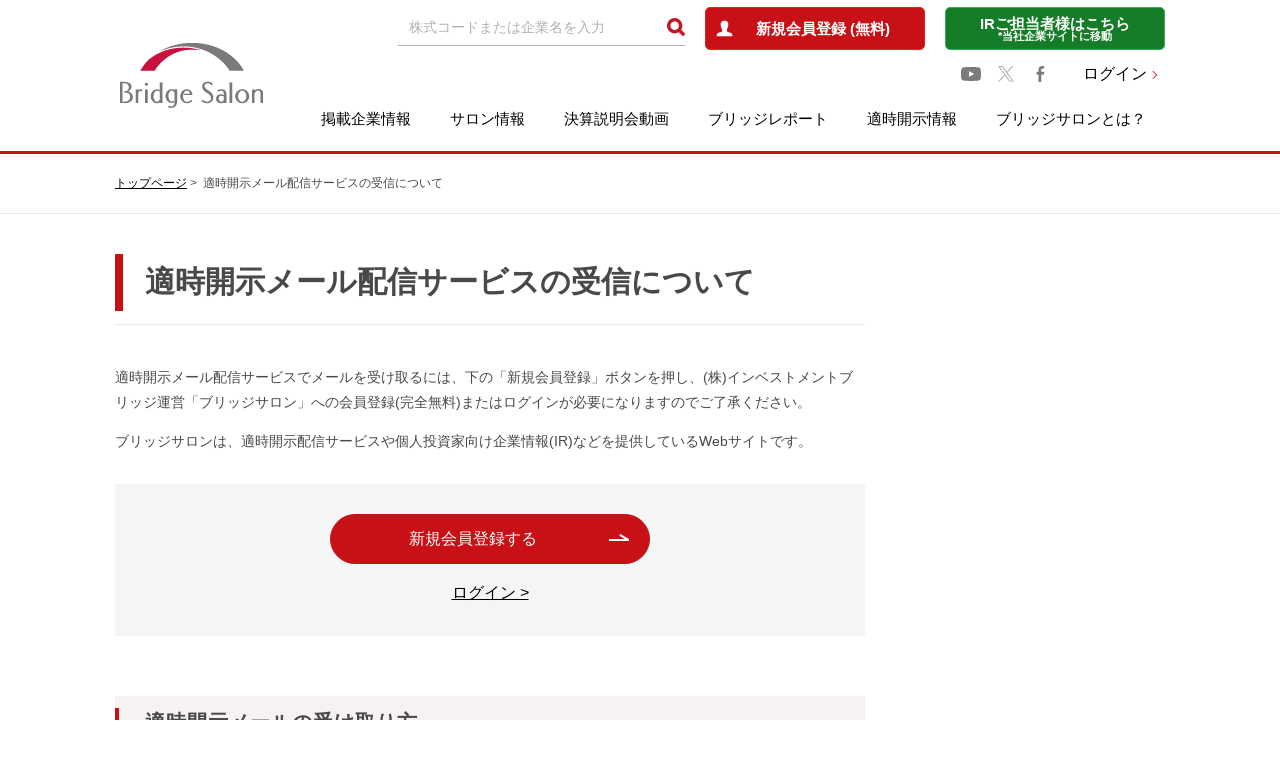

--- FILE ---
content_type: text/html; charset=UTF-8
request_url: https://www.bridge-salon.jp/about_tekiji.html
body_size: 5267
content:
<!doctype html>
<html class="no-js" lang="ja">

<head>

  <meta charset="utf-8" />
  <title>
    適時開示メール配信サービスの受信について | ブリッジサロン
  </title>
  <meta name="description" content="新規会員登録ページです。">
  <meta property="og:title" content="適時開示メール配信サービスの受信について | ブリッジサロン">
  <meta property="og:description" content="新規会員登録ページです。">
    <link rel="canonical" href="http://www.bridge-salon.jp/about_tekiji.html">

  <meta property="og:url" content="https://www.bridge-salon.jp/about_tekiji.html" />
  <meta property="og:type" content="website" />
  <meta property="og:image" content="https://www.bridge-salon.jp/common/image/ogp.png" />

  <meta http-equiv="X-UA-Compatible" content="IE=edge">
  <meta name="viewport" content="width=device-width, initial-scale=1.0" />
  <meta name="format-detection" content="telephone=no">
  


<!-- Custom Dimension Settings -->
<script>
var dataLayer = dataLayer || [];
dataLayer.push({
'loginStatus': '未ログイン'
});
</script>
<!-- End Custom Dimension Settings -->





<!-- Google Tag Manager -->
<script>(function(w,d,s,l,i){w[l]=w[l]||[];w[l].push({'gtm.start':
new Date().getTime(),event:'gtm.js'});var f=d.getElementsByTagName(s)[0],
j=d.createElement(s),dl=l!='dataLayer'?'&l='+l:'';j.async=true;j.src=
'https://www.googletagmanager.com/gtm.js?id='+i+dl;f.parentNode.insertBefore(j,f);
})(window,document,'script','dataLayer','GTM-PVNW5LV');</script>
<!-- End Google Tag Manager -->
<script async src="https://securepubads.g.doubleclick.net/tag/js/gpt.js"></script>
<script>
  window.googletag = window.googletag || {cmd: []};
  googletag.cmd.push(function() {
    googletag.defineSlot('/22524322576/bridge_salon/bridge_salon_pc_top_news_under', [[720, 90], [728, 90], [320, 50], [336, 280], 'fluid', [320, 100], [750, 300]], 'div-gpt-ad-1724033206154-0').addService(googletag.pubads());
    googletag.defineSlot('/22524322576/bridge_salon/bridge_salon_sp_top_news_under', [[728, 90], [320, 100], [320, 50], 'fluid', [336, 280], [300, 250], [720, 90], [480, 320]], 'div-gpt-ad-1722493931214-0').addService(googletag.pubads());
    googletag.defineSlot('/22524322576/bridge_salon/bridge_salon_pc_reportlist_top', [[336, 280], [320, 100], [720, 90], [728, 90], [320, 50], [750, 300], 'fluid'], 'div-gpt-ad-1722494332778-0').addService(googletag.pubads());
    googletag.defineSlot('/22524322576/bridge_salon/bridge_salon_sp_reportlist_top', [[320, 100], [720, 90], [728, 90], [336, 280], [480, 320], [300, 250], 'fluid', [320, 50]], 'div-gpt-ad-1722494376658-0').addService(googletag.pubads());
    googletag.defineSlot('/22524322576/bridge_salon/bridge_salon_pc_mypage_over_barcode', [[750, 300], [320, 100], [720, 90], [320, 50], [336, 280], [728, 90], 'fluid'], 'div-gpt-ad-1722495159113-0').addService(googletag.pubads());
    googletag.defineSlot('/22524322576/bridge_salon/bridge_salon_sp_mypage_over_barcode', [[320, 50], [336, 280], [320, 100], [480, 320], [728, 90], 'fluid', [300, 250], [720, 90]], 'div-gpt-ad-1722495232717-0').addService(googletag.pubads());
    googletag.defineSlot('/22524322576/bridge_salon/bridge_salon_pc_report_side_top', [[320, 50], [336, 280], [720, 90], [728, 90], 'fluid', [320, 100]], 'div-gpt-ad-1722495331375-0').addService(googletag.pubads());
    googletag.defineSlot('/22524322576/bridge_salon/bridge_salon_sp_report_side_top', ['fluid', [320, 50], [720, 90], [300, 250], [336, 280], [728, 90], [320, 100], [480, 320]], 'div-gpt-ad-1722495378757-0').addService(googletag.pubads());
    googletag.pubads().enableSingleRequest();
    googletag.pubads().collapseEmptyDivs();
    googletag.enableServices();
  });
</script>



  <link rel="stylesheet" type="text/css" href="//stackpath.bootstrapcdn.com/font-awesome/4.7.0/css/font-awesome.min.css" />
  <link rel="stylesheet" type="text/css" href="/common/css/style.css" />


</head>

<body>
  
<!-- Google Tag Manager (noscript) -->
<noscript><iframe src="https://www.googletagmanager.com/ns.html?id=GTM-PVNW5LV"
height="0" width="0" style="display:none;visibility:hidden"></iframe></noscript>
<!-- End Google Tag Manager (noscript) -->


  <main class="c-main">
    <!-- /header-->
        <div id="js-page-top-btn" class="c-page-top-btn"><a href="#"></a></div>
  <header id="js-header" class="c-header">

  <div class="c-header__inner">


    <div class="c-headerLogo">
      <a href="/" class="u-blink">
        <img src="/common/image/logo_head.png" srcset="/common/image/logo_head@2x.png 2x" alt="Bridge Salon">
      </a>
    </div>

    <div id="" class="c-headerMenu">
      <div class="c-header_spLogo"><a href="/">index</a></div>
      <div class="c-headerMenu__upper">

        

        <form action="/search/" method="post" name="form1">
          <div class="c-headerSearch">
            <input class="c-input" placeholder="株式コードまたは企業名を入力" id="" name="key_word" value="" autocomplete="">
            <input class="loupe" type="image" onclick="javascript:document.form1.submit();" alt="検索" src="/common/image/icon/icon_head_loupe.png" srcset="/common/image/icon_head_loupe@2x.png 2x">
          </div>
        </form>
                  <!--ログインしていない　ここから(1/3)-->
          <div class="c-btn c-btn--red -center p-header-register"><a href="/register/?mode=new"><span>新規会員登録 (無料)</span></a>
          </div>
          
          <!--ログインしていない　ここまで(1/3)-->
                <div class="c-btn c-btn--green -center p-header-ir">
          <a href="/company/menu.html">
            <span>IRご担当者様はこちら</span>
            <span class="-sub"> *当社企業サイトに移動</span>
          </a>
        </div>
      </div>
      
      <div class="c-headerMenu__middle">
        <div class="c-headerSns">
          <a href="https://www.youtube.com/@bridgesalon" target="_blank" class="u-blink"><img src="/common/image/icon/logo-youtube.svg" width="20"></a>
          <a href="https://x.com/BridgeSalon" target="_blank" class="u-blink"><img src="/common/image/icon/logo-x.svg" width="16"></a>
          <a href="https://www.facebook.com/bridgesalon.jp" target="_blank" class="u-blink"><img src="/common/image/icon/icon_facebook.png" srcset="/common/image/icon/icon_facebook@2x.png 2x"></a>
        </div>
                  
          <div class="c-headerLogin"><a href="/login/?mode=new" class="c-linkNext">ログイン</a></div>
          
                </div>
      
      <nav id="js-megaMmenu" class="c-headerMenu__lower c-navi">


        <ul id="" class="c-navi_body">
          <li class="-displayMd">
            <div class="c-headerMenu__upper -duplicate">

              <div class="c-headerSearch">
                <form action="/search/" method="post" name="form2">
                  <div class="c-inputMd">
                    <input class="c-input" placeholder="株式コードまたは企業名を入力" id="" name="key_word" value="" autocomplete="">
                    <input class="loupe" onclick="javascript:document.form2.submit();" type="image" alt="検索" src="/common/image/icon/icon_head_loupe.png" srcset="/common/image/icon_head_loupe@2x.png 2x">
                  </div>
                </form>
              </div>
              <div class="c-headerMemberSp">
                                  <!--ログインしていない　ここから(2/3)-->
                  <div class="c-btn c-btn--red -center -regist-row">
                    <a href="/register/"><span>新規会員登録 (無料)</span></a>
                  </div>
                  <div class="c-headerLogin"><a href="/login/?mode=new" class="c-linkNext">ログイン</a></div>
                  <div class="c-btn c-btn--green -center p-header-ir"><a href="/company/menu.html"><span>IRご担当者様はこちら</span><span class="-sub"> *当社企業サイトに移動</span></a></div>
                  <!--ログインしていない　ここまで(2/3)-->
                
              </div>
            </div>
          </li>
                      <!--ログインしていない　ここから(3/3)-->
            <!--ログインしていない　ここまで(3/3)-->
          
          <li class="c-navi_item">

            <a href="/database/" class="u-blink">掲載企業情報</a>
            <p class="c-navi_trigger-Plus"><span></span></p>

            <ul class="c-navi_item__child">
              <li>
                <div class="c-item-block">
                  <a href="/database/">
                    <p>企業コード順一覧</p>
                  </a></div>
                <div class="c-item-block">
                  <a href="/database/list_name.php">
                    <p>あいうえお順一覧</p>
                  </a></div>
                <div class="c-item-block">
                  <a href="/database/list_industry.php">
                    <p>業種別一覧</p>
                  </a></div>
              </li>
            </ul>
          </li>
          <li class="c-navi_item"><a href="/salon_guide_rf/" class="u-blink">サロン情報</a>
            <p class="c-navi_trigger-Plus"><span></span></p>

            <ul class="c-navi_item__child">
              <li>
                <div class="c-item-block">
                  <a href="/salon_guide_rf/">
                    <p>サロン開催情報一覧</p>
                  </a></div>
                <div class="c-item-block">
                  <a href="/salon_report_rf/">
                    <p>サロン開催報告一覧</p>
                  </a></div>
                <div class="c-item-block">
                  <a href="/salon_delivery_rf/">
                    <p>サロン動画</p>
                  </a></div>
              </li>
            </ul>

          </li>
          <li class="c-navi_item c-navi_spPrimarylIcon">
            <a href="/report_explan_rf/" class="u-blink">決算説明会動画</a></li>
          <li class="c-navi_item c-navi_spPrimarylIcon"><a href="/report_bridge/" class="u-blink">ブリッジレポート</a></li>
          <li class="c-navi_item c-navi_spPrimarylIcon"><a href="/tekiji/" class="u-blink">適時開示情報</a></li>

          <li class="c-navi_item">

            <a href="/about_member.html" class="u-blink">ブリッジサロンとは？</a>
            <p class="c-navi_trigger-Plus"><span></span></p>

            <ul class="c-navi_item__child c-navi_item__childAbout">
              <li>
                <div class="c-item-block -faq">
                  <a href="/about_member.html">
                    <p>ブリッジサロンとは？</p>
                  </a>
                </div>
                <div class="c-item-block -faq">
                  <a href="/faq/membership.html">
                    <p>会員制度とは？</p>
                  </a>
                </div>
                <div class="c-item-block -faq">
                  <a href="/faq/point.html">
                    <p>BSP(ポイント)制度とは？</p>
                  </a>
                </div>
                <div class="c-item-block -faq">
                  <a href="/faq/exchange.html">
                    <p>BSPの交換方法</p>
                  </a>
                </div>
                <div class="c-item-block -faq">
                  <a href="/faq.html">
                    <p>よくあるご質問</p>
                  </a>
                </div>
              </li>
            </ul>
          </li>

        </ul>
      </nav>
    </div>

  </div>

</header>


    <!-- /header-->

    <div class="p-crumb-cover">
      <div class="c-crumb p-crumb">
        <ul class="c-crumb__inner">
          <li class="c-crumb__item"><a href="/">トップページ</a></li>
          <li class="c-crumb__item">適時開示メール配信サービスの受信について</li>
        </ul>
      </div>
    </div>

    <div class="c-container">

      <div class="c-section">
        <div class="c-column">

          <div class="c-column__primary -bottom">


            <article class="p-page-content">

              <h1 class="p-page-content__heading">適時開示メール配信サービスの受信について</h1>


              <div class="p-page-content__body">

                <div class="p-page-content__text-block">
                  <p>適時開示メール配信サービスでメールを受け取るには、下の「新規会員登録」ボタンを押し、(株)インベストメントブリッジ運営「ブリッジサロン」への会員登録(完全無料)またはログインが必要になりますのでご了承ください。</p>
                  <p>ブリッジサロンは、適時開示配信サービスや個人投資家向け企業情報(IR)などを提供しているWebサイトです。</p>
                </div>

                <div class="p-panel p-panel--gray">
                  <p class="p-page-content__section-button">
                    <a href="/register/" target="_blank" class="c-btn c-btn--arrow c-btn--rounded c-btn--primary">新規会員登録する</a>
                  </p>

                  <p class="u-center">
                    <a href="/login/" target="_blank">ログイン ></a>
                  </p>
                </div>

              </div>

              <section class="p-page-content__section">
                <h2 class="p-heading-primary p-page-content__section-heading">適時開示メールの受け取り方</h2>
                <div class="p-page-content__body">
                  <ol class="p-features-list">
                    <li class="p-features-list__item">
                      <span data-label="STEP"></span>
                      <div>
                        <p class="p-features-list__heading">「ブリッジサロン」に新規会員登録する</p>
                        <p>上の「新規会員登録する」ボタンから会員登録してください。<br> お名前とメールアドレス、パスワードを入力いただくだけで簡単に登録できます。
                          <br> すでに会員登録がお済みの方は、「ログイン」を押してください。
                        </p>
                      </div>
                    </li>
                    <li class="p-features-list__item">
                      <span data-label="STEP"></span>
                      <div>
                        <p class="p-features-list__heading">マイページで「適時開示メール受信設定」を押す</p>
                        <p>会員登録またはログインすると、マイページが表示されます。<br> マイページでPCの場合は右のメニュー、スマホの場合は画面の下部にある「適時開示メール受信設定」を押してください。
                        </p>
                      </div>
                    </li>
                    <li class="p-features-list__item">
                      <span data-label="STEP"></span>
                      <div>
                        <p class="p-features-list__heading">受け取りたい企業にチェックを入れる</p>
                        <p>「適時開示メール受信設定」画面で企業リストが表示されるので、リストからメールを受け取りたい企業のチェックボックスにチェックを入れて、画面下の「確認する」ボタンを押してください。<br> 確認画面で表示される「設定する」を押せば、メールが受け取れるようになります。
                        </p>
                      </div>
                    </li>
                  </ol>
                </div>
              </section>

            </article>
          </div>
          <!-- main-column//-->

        </div>
      </div>

    </div>

    <!--main-->
  </main>

    <!-- /footer-->
        <div class="c-footer p-footer">

  <div class="p-pageTop">
    <div class="p-pageTop__inner">
      <div id="js-pagetop" class="p-pageTop__icon"></div>
    </div>
  </div>

  <div class="c-footer__inner p-footer__inner">

    <div class="p-footer__container p-footer__container--flex">
      <ul class="p-footerList -first">
        <li class="p-footerList__item -title">
          <p class="p-heading-footer">サービス</p>
        </li>
        <li class="p-footerList__item -spHalf">
          <div class=""><a href="/database/">掲載企業情報</a></div>
          <ul class="c-list-disc p-footerList__item--child">
            <li class="p-footerList__item"><a href="/database/">企業コード順一覧</a></li>
            <li class="p-footerList__item"><a href="/database/list_name.php">あいうえお順一覧</a></li>
            <li class="p-footerList__item"><a href="/database/list_industry.php">業種別一覧</a></li>
          </ul>
        </li>
        <li class="p-footerList__item -spHalf">
          <div class=""><a href="/salon_guide_rf/">サロン情報</a></div>
          <ul class="c-list-disc p-footerList__item--child">
            <li class="p-footerList__item"><a href="/salon_guide_rf/">サロン開催情報一覧</a></li>
            <li class="p-footerList__item"><a href="/salon_report_rf/">サロン開催報告一覧</a></li>
            <li class="p-footerList__item"><a href="/salon_delivery_rf/">サロン動画一覧</a></li>
          </ul>
        </li>
        <li class="p-footerList__item">
          <div class=""><a href="/research_rf/">企業調査アンケート</a></div>
          <div class=""><a href="/report_bridge/">ブリッジレポート</a></div>
          <div class=""><a href="/tekiji/">適時開示情報</a></div>
          <div class=""><a href="/report_explan_rf/">決算説明会動画</a></div>
          <div class=""><a href="/about_member.html">ブリッジサロンとは？</a></div>
          <ul class="c-list-disc p-footerList__item--child">
            <li class="p-footerList__item"><a href="/faq/membership.html">会員制度とは？</a></li>
            <li class="p-footerList__item"><a href="/faq/point.html">BSP（ポイント）制度とは？</a></li>
            <li class="p-footerList__item"><a href="/faq/exchange.html">BSPの交換方法</a></li>
          </ul>
        </li>
      </ul>

      <ul class="p-footerList -second">
        <li class="p-footerList__item -title">
          <p class="p-heading-footer">メールサービス</p>
        </li>
        <li class="p-footerList__item">
          <div class=""><a href="/about_member.html">メールマガジン登録</a></div>
          <div class=""><a href="/about_member.html">適時開示メール登録</a></div>
        </li>

        <li class="p-footerList__item -top -title">
          <p class="p-heading-footer">無料会員登録</p>
        </li>
        <li class="p-footerList__item">
          <div class=""><a href="/register/">BS会員登録</a></div>
          <div class=""><a href="/register/">プレミアムBS会員登録</a></div>
        </li>

        <li class="p-footerList__item -top -title">
          <p class="p-heading-footer">当社について</p>
        </li>
        <li class="p-footerList__item">
          <div class=""><a href="/company/">当社について</a></div>
          <div class=""><a href="/company/message.html">トップメッセージ</a></div>
          <div class=""><a href="/company/outline.html">会社概要</a></div>
          <div class=""><a href="/company/vision.html">経営理念</a></div>
          <div class=""><a href="/company/menu.html">IRサポートについて<span class="-sub">（当社企業サイトに移動します）</span></a></div>
          
          <div class=""><a href="/company_e/">ENGLISH</a></div>
        </li>


      </ul>

      <ul class="p-footerList -third">
        <li class="p-footerList__item -title">
          <p class="p-heading-footer">お問い合わせ</p>
        </li>
        <li class="p-footerList__item">
          <div class=""><a href="/faq.html">よくあるご質問</a></div>
          <div class=""><a href="/company/inquiry/">お問い合わせ</a></div>
        </li>

        <li class="p-footerList__item -top -title">
          <p class="p-heading-footer">SNS</p>
        </li>
        <li class="p-footerList__item">
          <ul class="p-footerSnsIcon">
            <li class="p-footerSnsIcon__item"><a href="https://www.youtube.com/@bridgesalon" target="_blank" class="u-blink"><i class="fa fa-youtube-play" aria-hidden="true"></i></a>
            </li>
            <li class="p-footerSnsIcon__item"><a href="https://x.com/BridgeSalon" target="_blank" class="u-blink"><img src="/common/image/icon/logo-x.svg" width="20" class="-sp-icon"></a>
            </li>
            <li class="p-footerSnsIcon__item">
              <a href="https://www.facebook.com/bridgesalon.jp" target="_blank" class="u-blink"><i class="fa fa-facebook fa-fw" aria-hidden="true"></i></a>
            </li>
          </ul>
        </li>
        <li class="p-footerList__item">
          <ul class="p-footerBanner">
            <li><a href="https://kabu.bridge-salon.jp/" target="_blank" class="u-blink"><img src="/common/image/banner/banner-kabubridge-footer.png" alt="かぶリッジ" width="200" height="90"></a></li>
          </ul>
        </li>
      </ul>

    </div>

    <div class="p-footer__container u-mb30-sm">
      <ul class="p-footerList p-footerList--horizontal">
        <li class="p-footerList__item p-footerList__item--horizontal"><a href="/">HOME</a></li>
        <li class="p-footerList__item p-footerList__item--horizontal"><a href="/terms_of_use.html">利用規約</a></li>
        <li class="p-footerList__item p-footerList__item--horizontal"><a href="/policy.html">プライバシーポリシー</a></li>
        <li class="p-footerList__item p-footerList__item--horizontal"><a href="/gaibu-policy/">外部送信ポリシー</a></li>
      </ul>
    </div>

    <div class="u-center u-mb30-sm">
      <p class="p-footer-comment">適時開示メール配信サービスでは、株式会社インベストメントブリッジが東証TDnetを通じて収集した適時開示情報を配信しています。</p>
    </div>


  </div>
  <div class="p-footer__bottom">
    <div class="c-footer__inner p-footer__inner">
      <a class="p-footer-link u-blink" href="https://investmentbridge.co.jp/" target="_blank" rel="noopener">
        <img src="/common/image/logo_investment_bridge.png" srcset="/common/image/logo_investment_bridge@2x.png 2x" alt="	株式会社インベストメントブリッジ">
      </a>
      <p class="p-footer-copy"><a href="https://investmentbridge.co.jp/" target="_blank" rel="noopener">Copyright © Investment Bridge Co, Ltd  All Rights Reserved.</a></p>
    </div>
  </div>
</div>

    <!-- /footer-->

  <script type="text/javascript" src="/common/js/TweenMax.min.js"></script>
  <script type="text/javascript" src="/common/js/ScrollMagic.min.js"></script>

  <script type="text/javascript" src="/common/js/animation.gsap.min.js"></script>
  <script type="text/javascript" src="/common/js/debug.addIndicators.min.js"></script>
  <script type="text/javascript" src="/common/js/bundle.js"></script>
  <script type="text/javascript" src="/common/js/picturefill.js"></script>

  <!-- 固有のjsなど //-->

</body>

</html>

--- FILE ---
content_type: application/javascript
request_url: https://www.bridge-salon.jp/common/js/bundle.js
body_size: 72059
content:
!function(t){function e(n){if(i[n])return i[n].exports;var r=i[n]={i:n,l:!1,exports:{}};return t[n].call(r.exports,r,r.exports,e),r.l=!0,r.exports}var i={};e.m=t,e.c=i,e.d=function(t,i,n){e.o(t,i)||Object.defineProperty(t,i,{enumerable:!0,get:n})},e.r=function(t){"undefined"!=typeof Symbol&&Symbol.toStringTag&&Object.defineProperty(t,Symbol.toStringTag,{value:"Module"}),Object.defineProperty(t,"__esModule",{value:!0})},e.t=function(t,i){if(1&i&&(t=e(t)),8&i)return t;if(4&i&&"object"==typeof t&&t&&t.__esModule)return t;var n=Object.create(null);if(e.r(n),Object.defineProperty(n,"default",{enumerable:!0,value:t}),2&i&&"string"!=typeof t)for(var r in t)e.d(n,r,function(e){return t[e]}.bind(null,r));return n},e.n=function(t){var i=t&&t.__esModule?function(){return t.default}:function(){return t};return e.d(i,"a",i),i},e.o=function(t,e){return Object.prototype.hasOwnProperty.call(t,e)},e.p="",e(e.s=1)}([function(t,e,i){var n;
/*!
 * jQuery JavaScript Library v3.2.1
 * https://jquery.com/
 *
 * Includes Sizzle.js
 * https://sizzlejs.com/
 *
 * Copyright JS Foundation and other contributors
 * Released under the MIT license
 * https://jquery.org/license
 *
 * Date: 2017-03-20T18:59Z
 */!function(e,i){"use strict";"object"==typeof t&&"object"==typeof t.exports?t.exports=e.document?i(e,!0):function(t){if(!t.document)throw new Error("jQuery requires a window with a document");return i(t)}:i(e)}("undefined"!=typeof window?window:this,function(i,r){"use strict";function s(t,e){var i=(e=e||J).createElement("script");i.text=t,e.head.appendChild(i).parentNode.removeChild(i)}function o(t){var e=!!t&&"length"in t&&t.length,i=ct.type(t);return"function"!==i&&!ct.isWindow(t)&&("array"===i||0===e||"number"==typeof e&&e>0&&e-1 in t)}function a(t,e){return t.nodeName&&t.nodeName.toLowerCase()===e.toLowerCase()}function l(t,e,i){return ct.isFunction(e)?ct.grep(t,function(t,n){return!!e.call(t,n,t)!==i}):e.nodeType?ct.grep(t,function(t){return t===e!==i}):"string"!=typeof e?ct.grep(t,function(t){return nt.call(e,t)>-1!==i}):xt.test(e)?ct.filter(e,t,i):(e=ct.filter(e,t),ct.grep(t,function(t){return nt.call(e,t)>-1!==i&&1===t.nodeType}))}function u(t,e){for(;(t=t[e])&&1!==t.nodeType;);return t}function c(t){return t}function h(t){throw t}function f(t,e,i,n){var r;try{t&&ct.isFunction(r=t.promise)?r.call(t).done(e).fail(i):t&&ct.isFunction(r=t.then)?r.call(t,e,i):e.apply(void 0,[t].slice(n))}catch(t){i.apply(void 0,[t])}}function p(){J.removeEventListener("DOMContentLoaded",p),i.removeEventListener("load",p),ct.ready()}function d(){this.expando=ct.expando+d.uid++}function m(t,e,i){var n;if(void 0===i&&1===t.nodeType)if(n="data-"+e.replace(jt,"-$&").toLowerCase(),"string"==typeof(i=t.getAttribute(n))){try{i=function(t){return"true"===t||"false"!==t&&("null"===t?null:t===+t+""?+t:Et.test(t)?JSON.parse(t):t)}(i)}catch(t){}Rt.set(t,e,i)}else i=void 0;return i}function _(t,e,i,n){var r,s=1,o=20,a=n?function(){return n.cur()}:function(){return ct.css(t,e,"")},l=a(),u=i&&i[3]||(ct.cssNumber[e]?"":"px"),c=(ct.cssNumber[e]||"px"!==u&&+l)&&Nt.exec(ct.css(t,e));if(c&&c[3]!==u){u=u||c[3],i=i||[],c=+l||1;do{c/=s=s||".5",ct.style(t,e,c+u)}while(s!==(s=a()/l)&&1!==s&&--o)}return i&&(c=+c||+l||0,r=i[1]?c+(i[1]+1)*i[2]:+i[2],n&&(n.unit=u,n.start=c,n.end=r)),r}function g(t){var e,i=t.ownerDocument,n=t.nodeName,r=qt[n];return r||(e=i.body.appendChild(i.createElement(n)),r=ct.css(e,"display"),e.parentNode.removeChild(e),"none"===r&&(r="block"),qt[n]=r,r)}function v(t,e){for(var i,n,r=[],s=0,o=t.length;s<o;s++)(n=t[s]).style&&(i=n.style.display,e?("none"===i&&(r[s]=Dt.get(n,"display")||null,r[s]||(n.style.display="")),""===n.style.display&&Lt(n)&&(r[s]=g(n))):"none"!==i&&(r[s]="none",Dt.set(n,"display",i)));for(s=0;s<o;s++)null!=r[s]&&(t[s].style.display=r[s]);return t}function y(t,e){var i;return i=void 0!==t.getElementsByTagName?t.getElementsByTagName(e||"*"):void 0!==t.querySelectorAll?t.querySelectorAll(e||"*"):[],void 0===e||e&&a(t,e)?ct.merge([t],i):i}function x(t,e){for(var i=0,n=t.length;i<n;i++)Dt.set(t[i],"globalEval",!e||Dt.get(e[i],"globalEval"))}function b(t,e,i,n,r){for(var s,o,a,l,u,c,h=e.createDocumentFragment(),f=[],p=0,d=t.length;p<d;p++)if((s=t[p])||0===s)if("object"===ct.type(s))ct.merge(f,s.nodeType?[s]:s);else if(Wt.test(s)){for(o=o||h.appendChild(e.createElement("div")),a=(Bt.exec(s)||["",""])[1].toLowerCase(),l=Xt[a]||Xt._default,o.innerHTML=l[1]+ct.htmlPrefilter(s)+l[2],c=l[0];c--;)o=o.lastChild;ct.merge(f,o.childNodes),(o=h.firstChild).textContent=""}else f.push(e.createTextNode(s));for(h.textContent="",p=0;s=f[p++];)if(n&&ct.inArray(s,n)>-1)r&&r.push(s);else if(u=ct.contains(s.ownerDocument,s),o=y(h.appendChild(s),"script"),u&&x(o),i)for(c=0;s=o[c++];)Ht.test(s.type||"")&&i.push(s);return h}function T(){return!0}function w(){return!1}function P(){try{return J.activeElement}catch(t){}}function C(t,e,i,n,r,s){var o,a;if("object"==typeof e){for(a in"string"!=typeof i&&(n=n||i,i=void 0),e)C(t,a,i,n,e[a],s);return t}if(null==n&&null==r?(r=i,n=i=void 0):null==r&&("string"==typeof i?(r=n,n=void 0):(r=n,n=i,i=void 0)),!1===r)r=w;else if(!r)return t;return 1===s&&(o=r,(r=function(t){return ct().off(t),o.apply(this,arguments)}).guid=o.guid||(o.guid=ct.guid++)),t.each(function(){ct.event.add(this,e,r,n,i)})}function k(t,e){return a(t,"table")&&a(11!==e.nodeType?e:e.firstChild,"tr")&&ct(">tbody",t)[0]||t}function S(t){return t.type=(null!==t.getAttribute("type"))+"/"+t.type,t}function O(t){var e=Jt.exec(t.type);return e?t.type=e[1]:t.removeAttribute("type"),t}function A(t,e){var i,n,r,s,o,a,l,u;if(1===e.nodeType){if(Dt.hasData(t)&&(s=Dt.access(t),o=Dt.set(e,s),u=s.events))for(r in delete o.handle,o.events={},u)for(i=0,n=u[r].length;i<n;i++)ct.event.add(e,r,u[r][i]);Rt.hasData(t)&&(a=Rt.access(t),l=ct.extend({},a),Rt.set(e,l))}}function D(t,e){var i=e.nodeName.toLowerCase();"input"===i&&zt.test(t.type)?e.checked=t.checked:"input"!==i&&"textarea"!==i||(e.defaultValue=t.defaultValue)}function R(t,e,i,n){e=et.apply([],e);var r,o,a,l,u,c,h=0,f=t.length,p=f-1,d=e[0],m=ct.isFunction(d);if(m||f>1&&"string"==typeof d&&!ut.checkClone&&Zt.test(d))return t.each(function(r){var s=t.eq(r);m&&(e[0]=d.call(this,r,s.html())),R(s,e,i,n)});if(f&&(o=(r=b(e,t[0].ownerDocument,!1,t,n)).firstChild,1===r.childNodes.length&&(r=o),o||n)){for(l=(a=ct.map(y(r,"script"),S)).length;h<f;h++)u=r,h!==p&&(u=ct.clone(u,!0,!0),l&&ct.merge(a,y(u,"script"))),i.call(t[h],u,h);if(l)for(c=a[a.length-1].ownerDocument,ct.map(a,O),h=0;h<l;h++)u=a[h],Ht.test(u.type||"")&&!Dt.access(u,"globalEval")&&ct.contains(c,u)&&(u.src?ct._evalUrl&&ct._evalUrl(u.src):s(u.textContent.replace(Kt,""),c))}return t}function E(t,e,i){for(var n,r=e?ct.filter(e,t):t,s=0;null!=(n=r[s]);s++)i||1!==n.nodeType||ct.cleanData(y(n)),n.parentNode&&(i&&ct.contains(n.ownerDocument,n)&&x(y(n,"script")),n.parentNode.removeChild(n));return t}function j(t,e,i){var n,r,s,o,a=t.style;return(i=i||ie(t))&&(""!==(o=i.getPropertyValue(e)||i[e])||ct.contains(t.ownerDocument,t)||(o=ct.style(t,e)),!ut.pixelMarginRight()&&ee.test(o)&&te.test(e)&&(n=a.width,r=a.minWidth,s=a.maxWidth,a.minWidth=a.maxWidth=a.width=o,o=i.width,a.width=n,a.minWidth=r,a.maxWidth=s)),void 0!==o?o+"":o}function M(t,e){return{get:function(){return t()?void delete this.get:(this.get=e).apply(this,arguments)}}}function N(t){var e=ct.cssProps[t];return e||(e=ct.cssProps[t]=function(t){if(t in le)return t;for(var e=t[0].toUpperCase()+t.slice(1),i=ae.length;i--;)if((t=ae[i]+e)in le)return t}(t)||t),e}function F(t,e,i){var n=Nt.exec(e);return n?Math.max(0,n[2]-(i||0))+(n[3]||"px"):e}function L(t,e,i,n,r){var s,o=0;for(s=i===(n?"border":"content")?4:"width"===e?1:0;s<4;s+=2)"margin"===i&&(o+=ct.css(t,i+Ft[s],!0,r)),n?("content"===i&&(o-=ct.css(t,"padding"+Ft[s],!0,r)),"margin"!==i&&(o-=ct.css(t,"border"+Ft[s]+"Width",!0,r))):(o+=ct.css(t,"padding"+Ft[s],!0,r),"padding"!==i&&(o+=ct.css(t,"border"+Ft[s]+"Width",!0,r)));return o}function I(t,e,i){var n,r=ie(t),s=j(t,e,r),o="border-box"===ct.css(t,"boxSizing",!1,r);return ee.test(s)?s:(n=o&&(ut.boxSizingReliable()||s===t.style[e]),"auto"===s&&(s=t["offset"+e[0].toUpperCase()+e.slice(1)]),(s=parseFloat(s)||0)+L(t,e,i||(o?"border":"content"),n,r)+"px")}function q(t,e,i,n,r){return new q.prototype.init(t,e,i,n,r)}function z(){ce&&(!1===J.hidden&&i.requestAnimationFrame?i.requestAnimationFrame(z):i.setTimeout(z,ct.fx.interval),ct.fx.tick())}function B(){return i.setTimeout(function(){ue=void 0}),ue=ct.now()}function H(t,e){var i,n=0,r={height:t};for(e=e?1:0;n<4;n+=2-e)r["margin"+(i=Ft[n])]=r["padding"+i]=t;return e&&(r.opacity=r.width=t),r}function X(t,e,i){for(var n,r=(W.tweeners[e]||[]).concat(W.tweeners["*"]),s=0,o=r.length;s<o;s++)if(n=r[s].call(i,e,t))return n}function W(t,e,i){var n,r,s=0,o=W.prefilters.length,a=ct.Deferred().always(function(){delete l.elem}),l=function(){if(r)return!1;for(var e=ue||B(),i=Math.max(0,u.startTime+u.duration-e),n=1-(i/u.duration||0),s=0,o=u.tweens.length;s<o;s++)u.tweens[s].run(n);return a.notifyWith(t,[u,n,i]),n<1&&o?i:(o||a.notifyWith(t,[u,1,0]),a.resolveWith(t,[u]),!1)},u=a.promise({elem:t,props:ct.extend({},e),opts:ct.extend(!0,{specialEasing:{},easing:ct.easing._default},i),originalProperties:e,originalOptions:i,startTime:ue||B(),duration:i.duration,tweens:[],createTween:function(e,i){var n=ct.Tween(t,u.opts,e,i,u.opts.specialEasing[e]||u.opts.easing);return u.tweens.push(n),n},stop:function(e){var i=0,n=e?u.tweens.length:0;if(r)return this;for(r=!0;i<n;i++)u.tweens[i].run(1);return e?(a.notifyWith(t,[u,1,0]),a.resolveWith(t,[u,e])):a.rejectWith(t,[u,e]),this}}),c=u.props;for(function(t,e){var i,n,r,s,o;for(i in t)if(r=e[n=ct.camelCase(i)],s=t[i],Array.isArray(s)&&(r=s[1],s=t[i]=s[0]),i!==n&&(t[n]=s,delete t[i]),(o=ct.cssHooks[n])&&"expand"in o)for(i in s=o.expand(s),delete t[n],s)i in t||(t[i]=s[i],e[i]=r);else e[n]=r}(c,u.opts.specialEasing);s<o;s++)if(n=W.prefilters[s].call(u,t,c,u.opts))return ct.isFunction(n.stop)&&(ct._queueHooks(u.elem,u.opts.queue).stop=ct.proxy(n.stop,n)),n;return ct.map(c,X,u),ct.isFunction(u.opts.start)&&u.opts.start.call(t,u),u.progress(u.opts.progress).done(u.opts.done,u.opts.complete).fail(u.opts.fail).always(u.opts.always),ct.fx.timer(ct.extend(l,{elem:t,anim:u,queue:u.opts.queue})),u}function Y(t){return(t.match(Ct)||[]).join(" ")}function $(t){return t.getAttribute&&t.getAttribute("class")||""}function U(t,e,i,n){var r;if(Array.isArray(e))ct.each(e,function(e,r){i||Te.test(t)?n(t,r):U(t+"["+("object"==typeof r&&null!=r?e:"")+"]",r,i,n)});else if(i||"object"!==ct.type(e))n(t,e);else for(r in e)U(t+"["+r+"]",e[r],i,n)}function V(t){return function(e,i){"string"!=typeof e&&(i=e,e="*");var n,r=0,s=e.toLowerCase().match(Ct)||[];if(ct.isFunction(i))for(;n=s[r++];)"+"===n[0]?(n=n.slice(1)||"*",(t[n]=t[n]||[]).unshift(i)):(t[n]=t[n]||[]).push(i)}}function Q(t,e,i,n){function r(a){var l;return s[a]=!0,ct.each(t[a]||[],function(t,a){var u=a(e,i,n);return"string"!=typeof u||o||s[u]?o?!(l=u):void 0:(e.dataTypes.unshift(u),r(u),!1)}),l}var s={},o=t===je;return r(e.dataTypes[0])||!s["*"]&&r("*")}function G(t,e){var i,n,r=ct.ajaxSettings.flatOptions||{};for(i in e)void 0!==e[i]&&((r[i]?t:n||(n={}))[i]=e[i]);return n&&ct.extend(!0,t,n),t}var Z=[],J=i.document,K=Object.getPrototypeOf,tt=Z.slice,et=Z.concat,it=Z.push,nt=Z.indexOf,rt={},st=rt.toString,ot=rt.hasOwnProperty,at=ot.toString,lt=at.call(Object),ut={},ct=function(t,e){return new ct.fn.init(t,e)},ht=/^[\s\uFEFF\xA0]+|[\s\uFEFF\xA0]+$/g,ft=/^-ms-/,pt=/-([a-z])/g,dt=function(t,e){return e.toUpperCase()};ct.fn=ct.prototype={jquery:"3.2.1",constructor:ct,length:0,toArray:function(){return tt.call(this)},get:function(t){return null==t?tt.call(this):t<0?this[t+this.length]:this[t]},pushStack:function(t){var e=ct.merge(this.constructor(),t);return e.prevObject=this,e},each:function(t){return ct.each(this,t)},map:function(t){return this.pushStack(ct.map(this,function(e,i){return t.call(e,i,e)}))},slice:function(){return this.pushStack(tt.apply(this,arguments))},first:function(){return this.eq(0)},last:function(){return this.eq(-1)},eq:function(t){var e=this.length,i=+t+(t<0?e:0);return this.pushStack(i>=0&&i<e?[this[i]]:[])},end:function(){return this.prevObject||this.constructor()},push:it,sort:Z.sort,splice:Z.splice},ct.extend=ct.fn.extend=function(){var t,e,i,n,r,s,o=arguments[0]||{},a=1,l=arguments.length,u=!1;for("boolean"==typeof o&&(u=o,o=arguments[a]||{},a++),"object"==typeof o||ct.isFunction(o)||(o={}),a===l&&(o=this,a--);a<l;a++)if(null!=(t=arguments[a]))for(e in t)i=o[e],o!==(n=t[e])&&(u&&n&&(ct.isPlainObject(n)||(r=Array.isArray(n)))?(r?(r=!1,s=i&&Array.isArray(i)?i:[]):s=i&&ct.isPlainObject(i)?i:{},o[e]=ct.extend(u,s,n)):void 0!==n&&(o[e]=n));return o},ct.extend({expando:"jQuery"+("3.2.1"+Math.random()).replace(/\D/g,""),isReady:!0,error:function(t){throw new Error(t)},noop:function(){},isFunction:function(t){return"function"===ct.type(t)},isWindow:function(t){return null!=t&&t===t.window},isNumeric:function(t){var e=ct.type(t);return("number"===e||"string"===e)&&!isNaN(t-parseFloat(t))},isPlainObject:function(t){var e,i;return!(!t||"[object Object]"!==st.call(t)||(e=K(t))&&("function"!=typeof(i=ot.call(e,"constructor")&&e.constructor)||at.call(i)!==lt))},isEmptyObject:function(t){var e;for(e in t)return!1;return!0},type:function(t){return null==t?t+"":"object"==typeof t||"function"==typeof t?rt[st.call(t)]||"object":typeof t},globalEval:function(t){s(t)},camelCase:function(t){return t.replace(ft,"ms-").replace(pt,dt)},each:function(t,e){var i,n=0;if(o(t))for(i=t.length;n<i&&!1!==e.call(t[n],n,t[n]);n++);else for(n in t)if(!1===e.call(t[n],n,t[n]))break;return t},trim:function(t){return null==t?"":(t+"").replace(ht,"")},makeArray:function(t,e){var i=e||[];return null!=t&&(o(Object(t))?ct.merge(i,"string"==typeof t?[t]:t):it.call(i,t)),i},inArray:function(t,e,i){return null==e?-1:nt.call(e,t,i)},merge:function(t,e){for(var i=+e.length,n=0,r=t.length;n<i;n++)t[r++]=e[n];return t.length=r,t},grep:function(t,e,i){for(var n=[],r=0,s=t.length,o=!i;r<s;r++)!e(t[r],r)!==o&&n.push(t[r]);return n},map:function(t,e,i){var n,r,s=0,a=[];if(o(t))for(n=t.length;s<n;s++)null!=(r=e(t[s],s,i))&&a.push(r);else for(s in t)null!=(r=e(t[s],s,i))&&a.push(r);return et.apply([],a)},guid:1,proxy:function(t,e){var i,n,r;if("string"==typeof e&&(i=t[e],e=t,t=i),ct.isFunction(t))return n=tt.call(arguments,2),(r=function(){return t.apply(e||this,n.concat(tt.call(arguments)))}).guid=t.guid=t.guid||ct.guid++,r},now:Date.now,support:ut}),"function"==typeof Symbol&&(ct.fn[Symbol.iterator]=Z[Symbol.iterator]),ct.each("Boolean Number String Function Array Date RegExp Object Error Symbol".split(" "),function(t,e){rt["[object "+e+"]"]=e.toLowerCase()});var mt=
/*!
 * Sizzle CSS Selector Engine v2.3.3
 * https://sizzlejs.com/
 *
 * Copyright jQuery Foundation and other contributors
 * Released under the MIT license
 * http://jquery.org/license
 *
 * Date: 2016-08-08
 */
function(t){function e(t,e,i,n){var r,s,o,a,l,c,f,p=e&&e.ownerDocument,d=e?e.nodeType:9;if(i=i||[],"string"!=typeof t||!t||1!==d&&9!==d&&11!==d)return i;if(!n&&((e?e.ownerDocument||e:q)!==R&&D(e),e=e||R,j)){if(11!==d&&(l=mt.exec(t)))if(r=l[1]){if(9===d){if(!(o=e.getElementById(r)))return i;if(o.id===r)return i.push(o),i}else if(p&&(o=p.getElementById(r))&&L(e,o)&&o.id===r)return i.push(o),i}else{if(l[2])return G.apply(i,e.getElementsByTagName(t)),i;if((r=l[3])&&x.getElementsByClassName&&e.getElementsByClassName)return G.apply(i,e.getElementsByClassName(r)),i}if(x.qsa&&!W[t+" "]&&(!M||!M.test(t))){if(1!==d)p=e,f=t;else if("object"!==e.nodeName.toLowerCase()){for((a=e.getAttribute("id"))?a=a.replace(yt,xt):e.setAttribute("id",a=I),s=(c=P(t)).length;s--;)c[s]="#"+a+" "+h(c[s]);f=c.join(","),p=_t.test(t)&&u(e.parentNode)||e}if(f)try{return G.apply(i,p.querySelectorAll(f)),i}catch(t){}finally{a===I&&e.removeAttribute("id")}}}return k(t.replace(st,"$1"),e,i,n)}function i(){var t=[];return function e(i,n){return t.push(i+" ")>b.cacheLength&&delete e[t.shift()],e[i+" "]=n}}function n(t){return t[I]=!0,t}function r(t){var e=R.createElement("fieldset");try{return!!t(e)}catch(t){return!1}finally{e.parentNode&&e.parentNode.removeChild(e),e=null}}function s(t,e){for(var i=t.split("|"),n=i.length;n--;)b.attrHandle[i[n]]=e}function o(t,e){var i=e&&t,n=i&&1===t.nodeType&&1===e.nodeType&&t.sourceIndex-e.sourceIndex;if(n)return n;if(i)for(;i=i.nextSibling;)if(i===e)return-1;return t?1:-1}function a(t){return function(e){return"form"in e?e.parentNode&&!1===e.disabled?"label"in e?"label"in e.parentNode?e.parentNode.disabled===t:e.disabled===t:e.isDisabled===t||e.isDisabled!==!t&&Tt(e)===t:e.disabled===t:"label"in e&&e.disabled===t}}function l(t){return n(function(e){return e=+e,n(function(i,n){for(var r,s=t([],i.length,e),o=s.length;o--;)i[r=s[o]]&&(i[r]=!(n[r]=i[r]))})})}function u(t){return t&&void 0!==t.getElementsByTagName&&t}function c(){}function h(t){for(var e=0,i=t.length,n="";e<i;e++)n+=t[e].value;return n}function f(t,e,i){var n=e.dir,r=e.next,s=r||n,o=i&&"parentNode"===s,a=B++;return e.first?function(e,i,r){for(;e=e[n];)if(1===e.nodeType||o)return t(e,i,r);return!1}:function(e,i,l){var u,c,h,f=[z,a];if(l){for(;e=e[n];)if((1===e.nodeType||o)&&t(e,i,l))return!0}else for(;e=e[n];)if(1===e.nodeType||o)if(c=(h=e[I]||(e[I]={}))[e.uniqueID]||(h[e.uniqueID]={}),r&&r===e.nodeName.toLowerCase())e=e[n]||e;else{if((u=c[s])&&u[0]===z&&u[1]===a)return f[2]=u[2];if(c[s]=f,f[2]=t(e,i,l))return!0}return!1}}function p(t){return t.length>1?function(e,i,n){for(var r=t.length;r--;)if(!t[r](e,i,n))return!1;return!0}:t[0]}function d(t,i,n){for(var r=0,s=i.length;r<s;r++)e(t,i[r],n);return n}function m(t,e,i,n,r){for(var s,o=[],a=0,l=t.length,u=null!=e;a<l;a++)(s=t[a])&&(i&&!i(s,n,r)||(o.push(s),u&&e.push(a)));return o}function _(t,e,i,r,s,o){return r&&!r[I]&&(r=_(r)),s&&!s[I]&&(s=_(s,o)),n(function(n,o,a,l){var u,c,h,f=[],p=[],_=o.length,g=n||d(e||"*",a.nodeType?[a]:a,[]),v=!t||!n&&e?g:m(g,f,t,a,l),y=i?s||(n?t:_||r)?[]:o:v;if(i&&i(v,y,a,l),r)for(u=m(y,p),r(u,[],a,l),c=u.length;c--;)(h=u[c])&&(y[p[c]]=!(v[p[c]]=h));if(n){if(s||t){if(s){for(u=[],c=y.length;c--;)(h=y[c])&&u.push(v[c]=h);s(null,y=[],u,l)}for(c=y.length;c--;)(h=y[c])&&(u=s?J(n,h):f[c])>-1&&(n[u]=!(o[u]=h))}}else y=m(y===o?y.splice(_,y.length):y),s?s(null,o,y,l):G.apply(o,y)})}function g(t){for(var e,i,n,r=t.length,s=b.relative[t[0].type],o=s||b.relative[" "],a=s?1:0,l=f(function(t){return t===e},o,!0),u=f(function(t){return J(e,t)>-1},o,!0),c=[function(t,i,n){var r=!s&&(n||i!==S)||((e=i).nodeType?l(t,i,n):u(t,i,n));return e=null,r}];a<r;a++)if(i=b.relative[t[a].type])c=[f(p(c),i)];else{if((i=b.filter[t[a].type].apply(null,t[a].matches))[I]){for(n=++a;n<r&&!b.relative[t[n].type];n++);return _(a>1&&p(c),a>1&&h(t.slice(0,a-1).concat({value:" "===t[a-2].type?"*":""})).replace(st,"$1"),i,a<n&&g(t.slice(a,n)),n<r&&g(t=t.slice(n)),n<r&&h(t))}c.push(i)}return p(c)}function v(t,i){var r=i.length>0,s=t.length>0,o=function(n,o,a,l,u){var c,h,f,p=0,d="0",_=n&&[],g=[],v=S,y=n||s&&b.find.TAG("*",u),x=z+=null==v?1:Math.random()||.1,T=y.length;for(u&&(S=o===R||o||u);d!==T&&null!=(c=y[d]);d++){if(s&&c){for(h=0,o||c.ownerDocument===R||(D(c),a=!j);f=t[h++];)if(f(c,o||R,a)){l.push(c);break}u&&(z=x)}r&&((c=!f&&c)&&p--,n&&_.push(c))}if(p+=d,r&&d!==p){for(h=0;f=i[h++];)f(_,g,o,a);if(n){if(p>0)for(;d--;)_[d]||g[d]||(g[d]=V.call(l));g=m(g)}G.apply(l,g),u&&!n&&g.length>0&&p+i.length>1&&e.uniqueSort(l)}return u&&(z=x,S=v),_};return r?n(o):o}var y,x,b,T,w,P,C,k,S,O,A,D,R,E,j,M,N,F,L,I="sizzle"+1*new Date,q=t.document,z=0,B=0,H=i(),X=i(),W=i(),Y=function(t,e){return t===e&&(A=!0),0},$={}.hasOwnProperty,U=[],V=U.pop,Q=U.push,G=U.push,Z=U.slice,J=function(t,e){for(var i=0,n=t.length;i<n;i++)if(t[i]===e)return i;return-1},K="checked|selected|async|autofocus|autoplay|controls|defer|disabled|hidden|ismap|loop|multiple|open|readonly|required|scoped",tt="[\\x20\\t\\r\\n\\f]",et="(?:\\\\.|[\\w-]|[^\0-\\xa0])+",it="\\["+tt+"*("+et+")(?:"+tt+"*([*^$|!~]?=)"+tt+"*(?:'((?:\\\\.|[^\\\\'])*)'|\"((?:\\\\.|[^\\\\\"])*)\"|("+et+"))|)"+tt+"*\\]",nt=":("+et+")(?:\\((('((?:\\\\.|[^\\\\'])*)'|\"((?:\\\\.|[^\\\\\"])*)\")|((?:\\\\.|[^\\\\()[\\]]|"+it+")*)|.*)\\)|)",rt=new RegExp(tt+"+","g"),st=new RegExp("^"+tt+"+|((?:^|[^\\\\])(?:\\\\.)*)"+tt+"+$","g"),ot=new RegExp("^"+tt+"*,"+tt+"*"),at=new RegExp("^"+tt+"*([>+~]|"+tt+")"+tt+"*"),lt=new RegExp("="+tt+"*([^\\]'\"]*?)"+tt+"*\\]","g"),ut=new RegExp(nt),ct=new RegExp("^"+et+"$"),ht={ID:new RegExp("^#("+et+")"),CLASS:new RegExp("^\\.("+et+")"),TAG:new RegExp("^("+et+"|[*])"),ATTR:new RegExp("^"+it),PSEUDO:new RegExp("^"+nt),CHILD:new RegExp("^:(only|first|last|nth|nth-last)-(child|of-type)(?:\\("+tt+"*(even|odd|(([+-]|)(\\d*)n|)"+tt+"*(?:([+-]|)"+tt+"*(\\d+)|))"+tt+"*\\)|)","i"),bool:new RegExp("^(?:"+K+")$","i"),needsContext:new RegExp("^"+tt+"*[>+~]|:(even|odd|eq|gt|lt|nth|first|last)(?:\\("+tt+"*((?:-\\d)?\\d*)"+tt+"*\\)|)(?=[^-]|$)","i")},ft=/^(?:input|select|textarea|button)$/i,pt=/^h\d$/i,dt=/^[^{]+\{\s*\[native \w/,mt=/^(?:#([\w-]+)|(\w+)|\.([\w-]+))$/,_t=/[+~]/,gt=new RegExp("\\\\([\\da-f]{1,6}"+tt+"?|("+tt+")|.)","ig"),vt=function(t,e,i){var n="0x"+e-65536;return n!=n||i?e:n<0?String.fromCharCode(n+65536):String.fromCharCode(n>>10|55296,1023&n|56320)},yt=/([\0-\x1f\x7f]|^-?\d)|^-$|[^\0-\x1f\x7f-\uFFFF\w-]/g,xt=function(t,e){return e?"\0"===t?"�":t.slice(0,-1)+"\\"+t.charCodeAt(t.length-1).toString(16)+" ":"\\"+t},bt=function(){D()},Tt=f(function(t){return!0===t.disabled&&("form"in t||"label"in t)},{dir:"parentNode",next:"legend"});try{G.apply(U=Z.call(q.childNodes),q.childNodes),U[q.childNodes.length].nodeType}catch(t){G={apply:U.length?function(t,e){Q.apply(t,Z.call(e))}:function(t,e){for(var i=t.length,n=0;t[i++]=e[n++];);t.length=i-1}}}for(y in x=e.support={},w=e.isXML=function(t){var e=t&&(t.ownerDocument||t).documentElement;return!!e&&"HTML"!==e.nodeName},D=e.setDocument=function(t){var e,i,n=t?t.ownerDocument||t:q;return n!==R&&9===n.nodeType&&n.documentElement?(E=(R=n).documentElement,j=!w(R),q!==R&&(i=R.defaultView)&&i.top!==i&&(i.addEventListener?i.addEventListener("unload",bt,!1):i.attachEvent&&i.attachEvent("onunload",bt)),x.attributes=r(function(t){return t.className="i",!t.getAttribute("className")}),x.getElementsByTagName=r(function(t){return t.appendChild(R.createComment("")),!t.getElementsByTagName("*").length}),x.getElementsByClassName=dt.test(R.getElementsByClassName),x.getById=r(function(t){return E.appendChild(t).id=I,!R.getElementsByName||!R.getElementsByName(I).length}),x.getById?(b.filter.ID=function(t){var e=t.replace(gt,vt);return function(t){return t.getAttribute("id")===e}},b.find.ID=function(t,e){if(void 0!==e.getElementById&&j){var i=e.getElementById(t);return i?[i]:[]}}):(b.filter.ID=function(t){var e=t.replace(gt,vt);return function(t){var i=void 0!==t.getAttributeNode&&t.getAttributeNode("id");return i&&i.value===e}},b.find.ID=function(t,e){if(void 0!==e.getElementById&&j){var i,n,r,s=e.getElementById(t);if(s){if((i=s.getAttributeNode("id"))&&i.value===t)return[s];for(r=e.getElementsByName(t),n=0;s=r[n++];)if((i=s.getAttributeNode("id"))&&i.value===t)return[s]}return[]}}),b.find.TAG=x.getElementsByTagName?function(t,e){return void 0!==e.getElementsByTagName?e.getElementsByTagName(t):x.qsa?e.querySelectorAll(t):void 0}:function(t,e){var i,n=[],r=0,s=e.getElementsByTagName(t);if("*"===t){for(;i=s[r++];)1===i.nodeType&&n.push(i);return n}return s},b.find.CLASS=x.getElementsByClassName&&function(t,e){if(void 0!==e.getElementsByClassName&&j)return e.getElementsByClassName(t)},N=[],M=[],(x.qsa=dt.test(R.querySelectorAll))&&(r(function(t){E.appendChild(t).innerHTML="<a id='"+I+"'></a><select id='"+I+"-\r\\' msallowcapture=''><option selected=''></option></select>",t.querySelectorAll("[msallowcapture^='']").length&&M.push("[*^$]="+tt+"*(?:''|\"\")"),t.querySelectorAll("[selected]").length||M.push("\\["+tt+"*(?:value|"+K+")"),t.querySelectorAll("[id~="+I+"-]").length||M.push("~="),t.querySelectorAll(":checked").length||M.push(":checked"),t.querySelectorAll("a#"+I+"+*").length||M.push(".#.+[+~]")}),r(function(t){t.innerHTML="<a href='' disabled='disabled'></a><select disabled='disabled'><option/></select>";var e=R.createElement("input");e.setAttribute("type","hidden"),t.appendChild(e).setAttribute("name","D"),t.querySelectorAll("[name=d]").length&&M.push("name"+tt+"*[*^$|!~]?="),2!==t.querySelectorAll(":enabled").length&&M.push(":enabled",":disabled"),E.appendChild(t).disabled=!0,2!==t.querySelectorAll(":disabled").length&&M.push(":enabled",":disabled"),t.querySelectorAll("*,:x"),M.push(",.*:")})),(x.matchesSelector=dt.test(F=E.matches||E.webkitMatchesSelector||E.mozMatchesSelector||E.oMatchesSelector||E.msMatchesSelector))&&r(function(t){x.disconnectedMatch=F.call(t,"*"),F.call(t,"[s!='']:x"),N.push("!=",nt)}),M=M.length&&new RegExp(M.join("|")),N=N.length&&new RegExp(N.join("|")),e=dt.test(E.compareDocumentPosition),L=e||dt.test(E.contains)?function(t,e){var i=9===t.nodeType?t.documentElement:t,n=e&&e.parentNode;return t===n||!(!n||1!==n.nodeType||!(i.contains?i.contains(n):t.compareDocumentPosition&&16&t.compareDocumentPosition(n)))}:function(t,e){if(e)for(;e=e.parentNode;)if(e===t)return!0;return!1},Y=e?function(t,e){if(t===e)return A=!0,0;var i=!t.compareDocumentPosition-!e.compareDocumentPosition;return i||(1&(i=(t.ownerDocument||t)===(e.ownerDocument||e)?t.compareDocumentPosition(e):1)||!x.sortDetached&&e.compareDocumentPosition(t)===i?t===R||t.ownerDocument===q&&L(q,t)?-1:e===R||e.ownerDocument===q&&L(q,e)?1:O?J(O,t)-J(O,e):0:4&i?-1:1)}:function(t,e){if(t===e)return A=!0,0;var i,n=0,r=t.parentNode,s=e.parentNode,a=[t],l=[e];if(!r||!s)return t===R?-1:e===R?1:r?-1:s?1:O?J(O,t)-J(O,e):0;if(r===s)return o(t,e);for(i=t;i=i.parentNode;)a.unshift(i);for(i=e;i=i.parentNode;)l.unshift(i);for(;a[n]===l[n];)n++;return n?o(a[n],l[n]):a[n]===q?-1:l[n]===q?1:0},R):R},e.matches=function(t,i){return e(t,null,null,i)},e.matchesSelector=function(t,i){if((t.ownerDocument||t)!==R&&D(t),i=i.replace(lt,"='$1']"),x.matchesSelector&&j&&!W[i+" "]&&(!N||!N.test(i))&&(!M||!M.test(i)))try{var n=F.call(t,i);if(n||x.disconnectedMatch||t.document&&11!==t.document.nodeType)return n}catch(t){}return e(i,R,null,[t]).length>0},e.contains=function(t,e){return(t.ownerDocument||t)!==R&&D(t),L(t,e)},e.attr=function(t,e){(t.ownerDocument||t)!==R&&D(t);var i=b.attrHandle[e.toLowerCase()],n=i&&$.call(b.attrHandle,e.toLowerCase())?i(t,e,!j):void 0;return void 0!==n?n:x.attributes||!j?t.getAttribute(e):(n=t.getAttributeNode(e))&&n.specified?n.value:null},e.escape=function(t){return(t+"").replace(yt,xt)},e.error=function(t){throw new Error("Syntax error, unrecognized expression: "+t)},e.uniqueSort=function(t){var e,i=[],n=0,r=0;if(A=!x.detectDuplicates,O=!x.sortStable&&t.slice(0),t.sort(Y),A){for(;e=t[r++];)e===t[r]&&(n=i.push(r));for(;n--;)t.splice(i[n],1)}return O=null,t},T=e.getText=function(t){var e,i="",n=0,r=t.nodeType;if(r){if(1===r||9===r||11===r){if("string"==typeof t.textContent)return t.textContent;for(t=t.firstChild;t;t=t.nextSibling)i+=T(t)}else if(3===r||4===r)return t.nodeValue}else for(;e=t[n++];)i+=T(e);return i},(b=e.selectors={cacheLength:50,createPseudo:n,match:ht,attrHandle:{},find:{},relative:{">":{dir:"parentNode",first:!0}," ":{dir:"parentNode"},"+":{dir:"previousSibling",first:!0},"~":{dir:"previousSibling"}},preFilter:{ATTR:function(t){return t[1]=t[1].replace(gt,vt),t[3]=(t[3]||t[4]||t[5]||"").replace(gt,vt),"~="===t[2]&&(t[3]=" "+t[3]+" "),t.slice(0,4)},CHILD:function(t){return t[1]=t[1].toLowerCase(),"nth"===t[1].slice(0,3)?(t[3]||e.error(t[0]),t[4]=+(t[4]?t[5]+(t[6]||1):2*("even"===t[3]||"odd"===t[3])),t[5]=+(t[7]+t[8]||"odd"===t[3])):t[3]&&e.error(t[0]),t},PSEUDO:function(t){var e,i=!t[6]&&t[2];return ht.CHILD.test(t[0])?null:(t[3]?t[2]=t[4]||t[5]||"":i&&ut.test(i)&&(e=P(i,!0))&&(e=i.indexOf(")",i.length-e)-i.length)&&(t[0]=t[0].slice(0,e),t[2]=i.slice(0,e)),t.slice(0,3))}},filter:{TAG:function(t){var e=t.replace(gt,vt).toLowerCase();return"*"===t?function(){return!0}:function(t){return t.nodeName&&t.nodeName.toLowerCase()===e}},CLASS:function(t){var e=H[t+" "];return e||(e=new RegExp("(^|"+tt+")"+t+"("+tt+"|$)"))&&H(t,function(t){return e.test("string"==typeof t.className&&t.className||void 0!==t.getAttribute&&t.getAttribute("class")||"")})},ATTR:function(t,i,n){return function(r){var s=e.attr(r,t);return null==s?"!="===i:!i||(s+="","="===i?s===n:"!="===i?s!==n:"^="===i?n&&0===s.indexOf(n):"*="===i?n&&s.indexOf(n)>-1:"$="===i?n&&s.slice(-n.length)===n:"~="===i?(" "+s.replace(rt," ")+" ").indexOf(n)>-1:"|="===i&&(s===n||s.slice(0,n.length+1)===n+"-"))}},CHILD:function(t,e,i,n,r){var s="nth"!==t.slice(0,3),o="last"!==t.slice(-4),a="of-type"===e;return 1===n&&0===r?function(t){return!!t.parentNode}:function(e,i,l){var u,c,h,f,p,d,m=s!==o?"nextSibling":"previousSibling",_=e.parentNode,g=a&&e.nodeName.toLowerCase(),v=!l&&!a,y=!1;if(_){if(s){for(;m;){for(f=e;f=f[m];)if(a?f.nodeName.toLowerCase()===g:1===f.nodeType)return!1;d=m="only"===t&&!d&&"nextSibling"}return!0}if(d=[o?_.firstChild:_.lastChild],o&&v){for(y=(p=(u=(c=(h=(f=_)[I]||(f[I]={}))[f.uniqueID]||(h[f.uniqueID]={}))[t]||[])[0]===z&&u[1])&&u[2],f=p&&_.childNodes[p];f=++p&&f&&f[m]||(y=p=0)||d.pop();)if(1===f.nodeType&&++y&&f===e){c[t]=[z,p,y];break}}else if(v&&(y=p=(u=(c=(h=(f=e)[I]||(f[I]={}))[f.uniqueID]||(h[f.uniqueID]={}))[t]||[])[0]===z&&u[1]),!1===y)for(;(f=++p&&f&&f[m]||(y=p=0)||d.pop())&&((a?f.nodeName.toLowerCase()!==g:1!==f.nodeType)||!++y||(v&&((c=(h=f[I]||(f[I]={}))[f.uniqueID]||(h[f.uniqueID]={}))[t]=[z,y]),f!==e)););return(y-=r)===n||y%n==0&&y/n>=0}}},PSEUDO:function(t,i){var r,s=b.pseudos[t]||b.setFilters[t.toLowerCase()]||e.error("unsupported pseudo: "+t);return s[I]?s(i):s.length>1?(r=[t,t,"",i],b.setFilters.hasOwnProperty(t.toLowerCase())?n(function(t,e){for(var n,r=s(t,i),o=r.length;o--;)t[n=J(t,r[o])]=!(e[n]=r[o])}):function(t){return s(t,0,r)}):s}},pseudos:{not:n(function(t){var e=[],i=[],r=C(t.replace(st,"$1"));return r[I]?n(function(t,e,i,n){for(var s,o=r(t,null,n,[]),a=t.length;a--;)(s=o[a])&&(t[a]=!(e[a]=s))}):function(t,n,s){return e[0]=t,r(e,null,s,i),e[0]=null,!i.pop()}}),has:n(function(t){return function(i){return e(t,i).length>0}}),contains:n(function(t){return t=t.replace(gt,vt),function(e){return(e.textContent||e.innerText||T(e)).indexOf(t)>-1}}),lang:n(function(t){return ct.test(t||"")||e.error("unsupported lang: "+t),t=t.replace(gt,vt).toLowerCase(),function(e){var i;do{if(i=j?e.lang:e.getAttribute("xml:lang")||e.getAttribute("lang"))return(i=i.toLowerCase())===t||0===i.indexOf(t+"-")}while((e=e.parentNode)&&1===e.nodeType);return!1}}),target:function(e){var i=t.location&&t.location.hash;return i&&i.slice(1)===e.id},root:function(t){return t===E},focus:function(t){return t===R.activeElement&&(!R.hasFocus||R.hasFocus())&&!!(t.type||t.href||~t.tabIndex)},enabled:a(!1),disabled:a(!0),checked:function(t){var e=t.nodeName.toLowerCase();return"input"===e&&!!t.checked||"option"===e&&!!t.selected},selected:function(t){return t.parentNode&&t.parentNode.selectedIndex,!0===t.selected},empty:function(t){for(t=t.firstChild;t;t=t.nextSibling)if(t.nodeType<6)return!1;return!0},parent:function(t){return!b.pseudos.empty(t)},header:function(t){return pt.test(t.nodeName)},input:function(t){return ft.test(t.nodeName)},button:function(t){var e=t.nodeName.toLowerCase();return"input"===e&&"button"===t.type||"button"===e},text:function(t){var e;return"input"===t.nodeName.toLowerCase()&&"text"===t.type&&(null==(e=t.getAttribute("type"))||"text"===e.toLowerCase())},first:l(function(){return[0]}),last:l(function(t,e){return[e-1]}),eq:l(function(t,e,i){return[i<0?i+e:i]}),even:l(function(t,e){for(var i=0;i<e;i+=2)t.push(i);return t}),odd:l(function(t,e){for(var i=1;i<e;i+=2)t.push(i);return t}),lt:l(function(t,e,i){for(var n=i<0?i+e:i;--n>=0;)t.push(n);return t}),gt:l(function(t,e,i){for(var n=i<0?i+e:i;++n<e;)t.push(n);return t})}}).pseudos.nth=b.pseudos.eq,{radio:!0,checkbox:!0,file:!0,password:!0,image:!0})b.pseudos[y]=function(t){return function(e){return"input"===e.nodeName.toLowerCase()&&e.type===t}}(y);for(y in{submit:!0,reset:!0})b.pseudos[y]=function(t){return function(e){var i=e.nodeName.toLowerCase();return("input"===i||"button"===i)&&e.type===t}}(y);return c.prototype=b.filters=b.pseudos,b.setFilters=new c,P=e.tokenize=function(t,i){var n,r,s,o,a,l,u,c=X[t+" "];if(c)return i?0:c.slice(0);for(a=t,l=[],u=b.preFilter;a;){for(o in n&&!(r=ot.exec(a))||(r&&(a=a.slice(r[0].length)||a),l.push(s=[])),n=!1,(r=at.exec(a))&&(n=r.shift(),s.push({value:n,type:r[0].replace(st," ")}),a=a.slice(n.length)),b.filter)!(r=ht[o].exec(a))||u[o]&&!(r=u[o](r))||(n=r.shift(),s.push({value:n,type:o,matches:r}),a=a.slice(n.length));if(!n)break}return i?a.length:a?e.error(t):X(t,l).slice(0)},C=e.compile=function(t,e){var i,n=[],r=[],s=W[t+" "];if(!s){for(e||(e=P(t)),i=e.length;i--;)(s=g(e[i]))[I]?n.push(s):r.push(s);(s=W(t,v(r,n))).selector=t}return s},k=e.select=function(t,e,i,n){var r,s,o,a,l,c="function"==typeof t&&t,f=!n&&P(t=c.selector||t);if(i=i||[],1===f.length){if((s=f[0]=f[0].slice(0)).length>2&&"ID"===(o=s[0]).type&&9===e.nodeType&&j&&b.relative[s[1].type]){if(!(e=(b.find.ID(o.matches[0].replace(gt,vt),e)||[])[0]))return i;c&&(e=e.parentNode),t=t.slice(s.shift().value.length)}for(r=ht.needsContext.test(t)?0:s.length;r--&&(o=s[r],!b.relative[a=o.type]);)if((l=b.find[a])&&(n=l(o.matches[0].replace(gt,vt),_t.test(s[0].type)&&u(e.parentNode)||e))){if(s.splice(r,1),!(t=n.length&&h(s)))return G.apply(i,n),i;break}}return(c||C(t,f))(n,e,!j,i,!e||_t.test(t)&&u(e.parentNode)||e),i},x.sortStable=I.split("").sort(Y).join("")===I,x.detectDuplicates=!!A,D(),x.sortDetached=r(function(t){return 1&t.compareDocumentPosition(R.createElement("fieldset"))}),r(function(t){return t.innerHTML="<a href='#'></a>","#"===t.firstChild.getAttribute("href")})||s("type|href|height|width",function(t,e,i){if(!i)return t.getAttribute(e,"type"===e.toLowerCase()?1:2)}),x.attributes&&r(function(t){return t.innerHTML="<input/>",t.firstChild.setAttribute("value",""),""===t.firstChild.getAttribute("value")})||s("value",function(t,e,i){if(!i&&"input"===t.nodeName.toLowerCase())return t.defaultValue}),r(function(t){return null==t.getAttribute("disabled")})||s(K,function(t,e,i){var n;if(!i)return!0===t[e]?e.toLowerCase():(n=t.getAttributeNode(e))&&n.specified?n.value:null}),e}(i);ct.find=mt,ct.expr=mt.selectors,ct.expr[":"]=ct.expr.pseudos,ct.uniqueSort=ct.unique=mt.uniqueSort,ct.text=mt.getText,ct.isXMLDoc=mt.isXML,ct.contains=mt.contains,ct.escapeSelector=mt.escape;var _t=function(t,e,i){for(var n=[],r=void 0!==i;(t=t[e])&&9!==t.nodeType;)if(1===t.nodeType){if(r&&ct(t).is(i))break;n.push(t)}return n},gt=function(t,e){for(var i=[];t;t=t.nextSibling)1===t.nodeType&&t!==e&&i.push(t);return i},vt=ct.expr.match.needsContext,yt=/^<([a-z][^\/\0>:\x20\t\r\n\f]*)[\x20\t\r\n\f]*\/?>(?:<\/\1>|)$/i,xt=/^.[^:#\[\.,]*$/;ct.filter=function(t,e,i){var n=e[0];return i&&(t=":not("+t+")"),1===e.length&&1===n.nodeType?ct.find.matchesSelector(n,t)?[n]:[]:ct.find.matches(t,ct.grep(e,function(t){return 1===t.nodeType}))},ct.fn.extend({find:function(t){var e,i,n=this.length,r=this;if("string"!=typeof t)return this.pushStack(ct(t).filter(function(){for(e=0;e<n;e++)if(ct.contains(r[e],this))return!0}));for(i=this.pushStack([]),e=0;e<n;e++)ct.find(t,r[e],i);return n>1?ct.uniqueSort(i):i},filter:function(t){return this.pushStack(l(this,t||[],!1))},not:function(t){return this.pushStack(l(this,t||[],!0))},is:function(t){return!!l(this,"string"==typeof t&&vt.test(t)?ct(t):t||[],!1).length}});var bt,Tt=/^(?:\s*(<[\w\W]+>)[^>]*|#([\w-]+))$/;(ct.fn.init=function(t,e,i){var n,r;if(!t)return this;if(i=i||bt,"string"==typeof t){if(!(n="<"===t[0]&&">"===t[t.length-1]&&t.length>=3?[null,t,null]:Tt.exec(t))||!n[1]&&e)return!e||e.jquery?(e||i).find(t):this.constructor(e).find(t);if(n[1]){if(e=e instanceof ct?e[0]:e,ct.merge(this,ct.parseHTML(n[1],e&&e.nodeType?e.ownerDocument||e:J,!0)),yt.test(n[1])&&ct.isPlainObject(e))for(n in e)ct.isFunction(this[n])?this[n](e[n]):this.attr(n,e[n]);return this}return(r=J.getElementById(n[2]))&&(this[0]=r,this.length=1),this}return t.nodeType?(this[0]=t,this.length=1,this):ct.isFunction(t)?void 0!==i.ready?i.ready(t):t(ct):ct.makeArray(t,this)}).prototype=ct.fn,bt=ct(J);var wt=/^(?:parents|prev(?:Until|All))/,Pt={children:!0,contents:!0,next:!0,prev:!0};ct.fn.extend({has:function(t){var e=ct(t,this),i=e.length;return this.filter(function(){for(var t=0;t<i;t++)if(ct.contains(this,e[t]))return!0})},closest:function(t,e){var i,n=0,r=this.length,s=[],o="string"!=typeof t&&ct(t);if(!vt.test(t))for(;n<r;n++)for(i=this[n];i&&i!==e;i=i.parentNode)if(i.nodeType<11&&(o?o.index(i)>-1:1===i.nodeType&&ct.find.matchesSelector(i,t))){s.push(i);break}return this.pushStack(s.length>1?ct.uniqueSort(s):s)},index:function(t){return t?"string"==typeof t?nt.call(ct(t),this[0]):nt.call(this,t.jquery?t[0]:t):this[0]&&this[0].parentNode?this.first().prevAll().length:-1},add:function(t,e){return this.pushStack(ct.uniqueSort(ct.merge(this.get(),ct(t,e))))},addBack:function(t){return this.add(null==t?this.prevObject:this.prevObject.filter(t))}}),ct.each({parent:function(t){var e=t.parentNode;return e&&11!==e.nodeType?e:null},parents:function(t){return _t(t,"parentNode")},parentsUntil:function(t,e,i){return _t(t,"parentNode",i)},next:function(t){return u(t,"nextSibling")},prev:function(t){return u(t,"previousSibling")},nextAll:function(t){return _t(t,"nextSibling")},prevAll:function(t){return _t(t,"previousSibling")},nextUntil:function(t,e,i){return _t(t,"nextSibling",i)},prevUntil:function(t,e,i){return _t(t,"previousSibling",i)},siblings:function(t){return gt((t.parentNode||{}).firstChild,t)},children:function(t){return gt(t.firstChild)},contents:function(t){return a(t,"iframe")?t.contentDocument:(a(t,"template")&&(t=t.content||t),ct.merge([],t.childNodes))}},function(t,e){ct.fn[t]=function(i,n){var r=ct.map(this,e,i);return"Until"!==t.slice(-5)&&(n=i),n&&"string"==typeof n&&(r=ct.filter(n,r)),this.length>1&&(Pt[t]||ct.uniqueSort(r),wt.test(t)&&r.reverse()),this.pushStack(r)}});var Ct=/[^\x20\t\r\n\f]+/g;ct.Callbacks=function(t){t="string"==typeof t?function(t){var e={};return ct.each(t.match(Ct)||[],function(t,i){e[i]=!0}),e}(t):ct.extend({},t);var e,i,n,r,s=[],o=[],a=-1,l=function(){for(r=r||t.once,n=e=!0;o.length;a=-1)for(i=o.shift();++a<s.length;)!1===s[a].apply(i[0],i[1])&&t.stopOnFalse&&(a=s.length,i=!1);t.memory||(i=!1),e=!1,r&&(s=i?[]:"")},u={add:function(){return s&&(i&&!e&&(a=s.length-1,o.push(i)),function e(i){ct.each(i,function(i,n){ct.isFunction(n)?t.unique&&u.has(n)||s.push(n):n&&n.length&&"string"!==ct.type(n)&&e(n)})}(arguments),i&&!e&&l()),this},remove:function(){return ct.each(arguments,function(t,e){for(var i;(i=ct.inArray(e,s,i))>-1;)s.splice(i,1),i<=a&&a--}),this},has:function(t){return t?ct.inArray(t,s)>-1:s.length>0},empty:function(){return s&&(s=[]),this},disable:function(){return r=o=[],s=i="",this},disabled:function(){return!s},lock:function(){return r=o=[],i||e||(s=i=""),this},locked:function(){return!!r},fireWith:function(t,i){return r||(i=[t,(i=i||[]).slice?i.slice():i],o.push(i),e||l()),this},fire:function(){return u.fireWith(this,arguments),this},fired:function(){return!!n}};return u},ct.extend({Deferred:function(t){var e=[["notify","progress",ct.Callbacks("memory"),ct.Callbacks("memory"),2],["resolve","done",ct.Callbacks("once memory"),ct.Callbacks("once memory"),0,"resolved"],["reject","fail",ct.Callbacks("once memory"),ct.Callbacks("once memory"),1,"rejected"]],n="pending",r={state:function(){return n},always:function(){return s.done(arguments).fail(arguments),this},catch:function(t){return r.then(null,t)},pipe:function(){var t=arguments;return ct.Deferred(function(i){ct.each(e,function(e,n){var r=ct.isFunction(t[n[4]])&&t[n[4]];s[n[1]](function(){var t=r&&r.apply(this,arguments);t&&ct.isFunction(t.promise)?t.promise().progress(i.notify).done(i.resolve).fail(i.reject):i[n[0]+"With"](this,r?[t]:arguments)})}),t=null}).promise()},then:function(t,n,r){function s(t,e,n,r){return function(){var a=this,l=arguments,u=function(){var i,u;if(!(t<o)){if((i=n.apply(a,l))===e.promise())throw new TypeError("Thenable self-resolution");u=i&&("object"==typeof i||"function"==typeof i)&&i.then,ct.isFunction(u)?r?u.call(i,s(o,e,c,r),s(o,e,h,r)):(o++,u.call(i,s(o,e,c,r),s(o,e,h,r),s(o,e,c,e.notifyWith))):(n!==c&&(a=void 0,l=[i]),(r||e.resolveWith)(a,l))}},f=r?u:function(){try{u()}catch(i){ct.Deferred.exceptionHook&&ct.Deferred.exceptionHook(i,f.stackTrace),t+1>=o&&(n!==h&&(a=void 0,l=[i]),e.rejectWith(a,l))}};t?f():(ct.Deferred.getStackHook&&(f.stackTrace=ct.Deferred.getStackHook()),i.setTimeout(f))}}var o=0;return ct.Deferred(function(i){e[0][3].add(s(0,i,ct.isFunction(r)?r:c,i.notifyWith)),e[1][3].add(s(0,i,ct.isFunction(t)?t:c)),e[2][3].add(s(0,i,ct.isFunction(n)?n:h))}).promise()},promise:function(t){return null!=t?ct.extend(t,r):r}},s={};return ct.each(e,function(t,i){var o=i[2],a=i[5];r[i[1]]=o.add,a&&o.add(function(){n=a},e[3-t][2].disable,e[0][2].lock),o.add(i[3].fire),s[i[0]]=function(){return s[i[0]+"With"](this===s?void 0:this,arguments),this},s[i[0]+"With"]=o.fireWith}),r.promise(s),t&&t.call(s,s),s},when:function(t){var e=arguments.length,i=e,n=Array(i),r=tt.call(arguments),s=ct.Deferred(),o=function(t){return function(i){n[t]=this,r[t]=arguments.length>1?tt.call(arguments):i,--e||s.resolveWith(n,r)}};if(e<=1&&(f(t,s.done(o(i)).resolve,s.reject,!e),"pending"===s.state()||ct.isFunction(r[i]&&r[i].then)))return s.then();for(;i--;)f(r[i],o(i),s.reject);return s.promise()}});var kt=/^(Eval|Internal|Range|Reference|Syntax|Type|URI)Error$/;ct.Deferred.exceptionHook=function(t,e){i.console&&i.console.warn&&t&&kt.test(t.name)&&i.console.warn("jQuery.Deferred exception: "+t.message,t.stack,e)},ct.readyException=function(t){i.setTimeout(function(){throw t})};var St=ct.Deferred();ct.fn.ready=function(t){return St.then(t).catch(function(t){ct.readyException(t)}),this},ct.extend({isReady:!1,readyWait:1,ready:function(t){(!0===t?--ct.readyWait:ct.isReady)||(ct.isReady=!0,!0!==t&&--ct.readyWait>0||St.resolveWith(J,[ct]))}}),ct.ready.then=St.then,"complete"===J.readyState||"loading"!==J.readyState&&!J.documentElement.doScroll?i.setTimeout(ct.ready):(J.addEventListener("DOMContentLoaded",p),i.addEventListener("load",p));var Ot=function(t,e,i,n,r,s,o){var a=0,l=t.length,u=null==i;if("object"===ct.type(i))for(a in r=!0,i)Ot(t,e,a,i[a],!0,s,o);else if(void 0!==n&&(r=!0,ct.isFunction(n)||(o=!0),u&&(o?(e.call(t,n),e=null):(u=e,e=function(t,e,i){return u.call(ct(t),i)})),e))for(;a<l;a++)e(t[a],i,o?n:n.call(t[a],a,e(t[a],i)));return r?t:u?e.call(t):l?e(t[0],i):s},At=function(t){return 1===t.nodeType||9===t.nodeType||!+t.nodeType};d.uid=1,d.prototype={cache:function(t){var e=t[this.expando];return e||(e={},At(t)&&(t.nodeType?t[this.expando]=e:Object.defineProperty(t,this.expando,{value:e,configurable:!0}))),e},set:function(t,e,i){var n,r=this.cache(t);if("string"==typeof e)r[ct.camelCase(e)]=i;else for(n in e)r[ct.camelCase(n)]=e[n];return r},get:function(t,e){return void 0===e?this.cache(t):t[this.expando]&&t[this.expando][ct.camelCase(e)]},access:function(t,e,i){return void 0===e||e&&"string"==typeof e&&void 0===i?this.get(t,e):(this.set(t,e,i),void 0!==i?i:e)},remove:function(t,e){var i,n=t[this.expando];if(void 0!==n){if(void 0!==e){Array.isArray(e)?e=e.map(ct.camelCase):e=(e=ct.camelCase(e))in n?[e]:e.match(Ct)||[],i=e.length;for(;i--;)delete n[e[i]]}(void 0===e||ct.isEmptyObject(n))&&(t.nodeType?t[this.expando]=void 0:delete t[this.expando])}},hasData:function(t){var e=t[this.expando];return void 0!==e&&!ct.isEmptyObject(e)}};var Dt=new d,Rt=new d,Et=/^(?:\{[\w\W]*\}|\[[\w\W]*\])$/,jt=/[A-Z]/g;ct.extend({hasData:function(t){return Rt.hasData(t)||Dt.hasData(t)},data:function(t,e,i){return Rt.access(t,e,i)},removeData:function(t,e){Rt.remove(t,e)},_data:function(t,e,i){return Dt.access(t,e,i)},_removeData:function(t,e){Dt.remove(t,e)}}),ct.fn.extend({data:function(t,e){var i,n,r,s=this[0],o=s&&s.attributes;if(void 0===t){if(this.length&&(r=Rt.get(s),1===s.nodeType&&!Dt.get(s,"hasDataAttrs"))){for(i=o.length;i--;)o[i]&&(0===(n=o[i].name).indexOf("data-")&&(n=ct.camelCase(n.slice(5)),m(s,n,r[n])));Dt.set(s,"hasDataAttrs",!0)}return r}return"object"==typeof t?this.each(function(){Rt.set(this,t)}):Ot(this,function(e){var i;if(s&&void 0===e){if(void 0!==(i=Rt.get(s,t)))return i;if(void 0!==(i=m(s,t)))return i}else this.each(function(){Rt.set(this,t,e)})},null,e,arguments.length>1,null,!0)},removeData:function(t){return this.each(function(){Rt.remove(this,t)})}}),ct.extend({queue:function(t,e,i){var n;if(t)return e=(e||"fx")+"queue",n=Dt.get(t,e),i&&(!n||Array.isArray(i)?n=Dt.access(t,e,ct.makeArray(i)):n.push(i)),n||[]},dequeue:function(t,e){e=e||"fx";var i=ct.queue(t,e),n=i.length,r=i.shift(),s=ct._queueHooks(t,e);"inprogress"===r&&(r=i.shift(),n--),r&&("fx"===e&&i.unshift("inprogress"),delete s.stop,r.call(t,function(){ct.dequeue(t,e)},s)),!n&&s&&s.empty.fire()},_queueHooks:function(t,e){var i=e+"queueHooks";return Dt.get(t,i)||Dt.access(t,i,{empty:ct.Callbacks("once memory").add(function(){Dt.remove(t,[e+"queue",i])})})}}),ct.fn.extend({queue:function(t,e){var i=2;return"string"!=typeof t&&(e=t,t="fx",i--),arguments.length<i?ct.queue(this[0],t):void 0===e?this:this.each(function(){var i=ct.queue(this,t,e);ct._queueHooks(this,t),"fx"===t&&"inprogress"!==i[0]&&ct.dequeue(this,t)})},dequeue:function(t){return this.each(function(){ct.dequeue(this,t)})},clearQueue:function(t){return this.queue(t||"fx",[])},promise:function(t,e){var i,n=1,r=ct.Deferred(),s=this,o=this.length,a=function(){--n||r.resolveWith(s,[s])};for("string"!=typeof t&&(e=t,t=void 0),t=t||"fx";o--;)(i=Dt.get(s[o],t+"queueHooks"))&&i.empty&&(n++,i.empty.add(a));return a(),r.promise(e)}});var Mt=/[+-]?(?:\d*\.|)\d+(?:[eE][+-]?\d+|)/.source,Nt=new RegExp("^(?:([+-])=|)("+Mt+")([a-z%]*)$","i"),Ft=["Top","Right","Bottom","Left"],Lt=function(t,e){return"none"===(t=e||t).style.display||""===t.style.display&&ct.contains(t.ownerDocument,t)&&"none"===ct.css(t,"display")},It=function(t,e,i,n){var r,s,o={};for(s in e)o[s]=t.style[s],t.style[s]=e[s];for(s in r=i.apply(t,n||[]),e)t.style[s]=o[s];return r},qt={};ct.fn.extend({show:function(){return v(this,!0)},hide:function(){return v(this)},toggle:function(t){return"boolean"==typeof t?t?this.show():this.hide():this.each(function(){Lt(this)?ct(this).show():ct(this).hide()})}});var zt=/^(?:checkbox|radio)$/i,Bt=/<([a-z][^\/\0>\x20\t\r\n\f]+)/i,Ht=/^$|\/(?:java|ecma)script/i,Xt={option:[1,"<select multiple='multiple'>","</select>"],thead:[1,"<table>","</table>"],col:[2,"<table><colgroup>","</colgroup></table>"],tr:[2,"<table><tbody>","</tbody></table>"],td:[3,"<table><tbody><tr>","</tr></tbody></table>"],_default:[0,"",""]};Xt.optgroup=Xt.option,Xt.tbody=Xt.tfoot=Xt.colgroup=Xt.caption=Xt.thead,Xt.th=Xt.td;var Wt=/<|&#?\w+;/;!function(){var t=J.createDocumentFragment().appendChild(J.createElement("div")),e=J.createElement("input");e.setAttribute("type","radio"),e.setAttribute("checked","checked"),e.setAttribute("name","t"),t.appendChild(e),ut.checkClone=t.cloneNode(!0).cloneNode(!0).lastChild.checked,t.innerHTML="<textarea>x</textarea>",ut.noCloneChecked=!!t.cloneNode(!0).lastChild.defaultValue}();var Yt=J.documentElement,$t=/^key/,Ut=/^(?:mouse|pointer|contextmenu|drag|drop)|click/,Vt=/^([^.]*)(?:\.(.+)|)/;ct.event={global:{},add:function(t,e,i,n,r){var s,o,a,l,u,c,h,f,p,d,m,_=Dt.get(t);if(_)for(i.handler&&(i=(s=i).handler,r=s.selector),r&&ct.find.matchesSelector(Yt,r),i.guid||(i.guid=ct.guid++),(l=_.events)||(l=_.events={}),(o=_.handle)||(o=_.handle=function(e){return void 0!==ct&&ct.event.triggered!==e.type?ct.event.dispatch.apply(t,arguments):void 0}),u=(e=(e||"").match(Ct)||[""]).length;u--;)p=m=(a=Vt.exec(e[u])||[])[1],d=(a[2]||"").split(".").sort(),p&&(h=ct.event.special[p]||{},p=(r?h.delegateType:h.bindType)||p,h=ct.event.special[p]||{},c=ct.extend({type:p,origType:m,data:n,handler:i,guid:i.guid,selector:r,needsContext:r&&ct.expr.match.needsContext.test(r),namespace:d.join(".")},s),(f=l[p])||((f=l[p]=[]).delegateCount=0,h.setup&&!1!==h.setup.call(t,n,d,o)||t.addEventListener&&t.addEventListener(p,o)),h.add&&(h.add.call(t,c),c.handler.guid||(c.handler.guid=i.guid)),r?f.splice(f.delegateCount++,0,c):f.push(c),ct.event.global[p]=!0)},remove:function(t,e,i,n,r){var s,o,a,l,u,c,h,f,p,d,m,_=Dt.hasData(t)&&Dt.get(t);if(_&&(l=_.events)){for(u=(e=(e||"").match(Ct)||[""]).length;u--;)if(p=m=(a=Vt.exec(e[u])||[])[1],d=(a[2]||"").split(".").sort(),p){for(h=ct.event.special[p]||{},f=l[p=(n?h.delegateType:h.bindType)||p]||[],a=a[2]&&new RegExp("(^|\\.)"+d.join("\\.(?:.*\\.|)")+"(\\.|$)"),o=s=f.length;s--;)c=f[s],!r&&m!==c.origType||i&&i.guid!==c.guid||a&&!a.test(c.namespace)||n&&n!==c.selector&&("**"!==n||!c.selector)||(f.splice(s,1),c.selector&&f.delegateCount--,h.remove&&h.remove.call(t,c));o&&!f.length&&(h.teardown&&!1!==h.teardown.call(t,d,_.handle)||ct.removeEvent(t,p,_.handle),delete l[p])}else for(p in l)ct.event.remove(t,p+e[u],i,n,!0);ct.isEmptyObject(l)&&Dt.remove(t,"handle events")}},dispatch:function(t){var e,i,n,r,s,o,a=ct.event.fix(t),l=new Array(arguments.length),u=(Dt.get(this,"events")||{})[a.type]||[],c=ct.event.special[a.type]||{};for(l[0]=a,e=1;e<arguments.length;e++)l[e]=arguments[e];if(a.delegateTarget=this,!c.preDispatch||!1!==c.preDispatch.call(this,a)){for(o=ct.event.handlers.call(this,a,u),e=0;(r=o[e++])&&!a.isPropagationStopped();)for(a.currentTarget=r.elem,i=0;(s=r.handlers[i++])&&!a.isImmediatePropagationStopped();)a.rnamespace&&!a.rnamespace.test(s.namespace)||(a.handleObj=s,a.data=s.data,void 0!==(n=((ct.event.special[s.origType]||{}).handle||s.handler).apply(r.elem,l))&&!1===(a.result=n)&&(a.preventDefault(),a.stopPropagation()));return c.postDispatch&&c.postDispatch.call(this,a),a.result}},handlers:function(t,e){var i,n,r,s,o,a=[],l=e.delegateCount,u=t.target;if(l&&u.nodeType&&!("click"===t.type&&t.button>=1))for(;u!==this;u=u.parentNode||this)if(1===u.nodeType&&("click"!==t.type||!0!==u.disabled)){for(s=[],o={},i=0;i<l;i++)void 0===o[r=(n=e[i]).selector+" "]&&(o[r]=n.needsContext?ct(r,this).index(u)>-1:ct.find(r,this,null,[u]).length),o[r]&&s.push(n);s.length&&a.push({elem:u,handlers:s})}return u=this,l<e.length&&a.push({elem:u,handlers:e.slice(l)}),a},addProp:function(t,e){Object.defineProperty(ct.Event.prototype,t,{enumerable:!0,configurable:!0,get:ct.isFunction(e)?function(){if(this.originalEvent)return e(this.originalEvent)}:function(){if(this.originalEvent)return this.originalEvent[t]},set:function(e){Object.defineProperty(this,t,{enumerable:!0,configurable:!0,writable:!0,value:e})}})},fix:function(t){return t[ct.expando]?t:new ct.Event(t)},special:{load:{noBubble:!0},focus:{trigger:function(){if(this!==P()&&this.focus)return this.focus(),!1},delegateType:"focusin"},blur:{trigger:function(){if(this===P()&&this.blur)return this.blur(),!1},delegateType:"focusout"},click:{trigger:function(){if("checkbox"===this.type&&this.click&&a(this,"input"))return this.click(),!1},_default:function(t){return a(t.target,"a")}},beforeunload:{postDispatch:function(t){void 0!==t.result&&t.originalEvent&&(t.originalEvent.returnValue=t.result)}}}},ct.removeEvent=function(t,e,i){t.removeEventListener&&t.removeEventListener(e,i)},ct.Event=function(t,e){if(!(this instanceof ct.Event))return new ct.Event(t,e);t&&t.type?(this.originalEvent=t,this.type=t.type,this.isDefaultPrevented=t.defaultPrevented||void 0===t.defaultPrevented&&!1===t.returnValue?T:w,this.target=t.target&&3===t.target.nodeType?t.target.parentNode:t.target,this.currentTarget=t.currentTarget,this.relatedTarget=t.relatedTarget):this.type=t,e&&ct.extend(this,e),this.timeStamp=t&&t.timeStamp||ct.now(),this[ct.expando]=!0},ct.Event.prototype={constructor:ct.Event,isDefaultPrevented:w,isPropagationStopped:w,isImmediatePropagationStopped:w,isSimulated:!1,preventDefault:function(){var t=this.originalEvent;this.isDefaultPrevented=T,t&&!this.isSimulated&&t.preventDefault()},stopPropagation:function(){var t=this.originalEvent;this.isPropagationStopped=T,t&&!this.isSimulated&&t.stopPropagation()},stopImmediatePropagation:function(){var t=this.originalEvent;this.isImmediatePropagationStopped=T,t&&!this.isSimulated&&t.stopImmediatePropagation(),this.stopPropagation()}},ct.each({altKey:!0,bubbles:!0,cancelable:!0,changedTouches:!0,ctrlKey:!0,detail:!0,eventPhase:!0,metaKey:!0,pageX:!0,pageY:!0,shiftKey:!0,view:!0,char:!0,charCode:!0,key:!0,keyCode:!0,button:!0,buttons:!0,clientX:!0,clientY:!0,offsetX:!0,offsetY:!0,pointerId:!0,pointerType:!0,screenX:!0,screenY:!0,targetTouches:!0,toElement:!0,touches:!0,which:function(t){var e=t.button;return null==t.which&&$t.test(t.type)?null!=t.charCode?t.charCode:t.keyCode:!t.which&&void 0!==e&&Ut.test(t.type)?1&e?1:2&e?3:4&e?2:0:t.which}},ct.event.addProp),ct.each({mouseenter:"mouseover",mouseleave:"mouseout",pointerenter:"pointerover",pointerleave:"pointerout"},function(t,e){ct.event.special[t]={delegateType:e,bindType:e,handle:function(t){var i,n=t.relatedTarget,r=t.handleObj;return n&&(n===this||ct.contains(this,n))||(t.type=r.origType,i=r.handler.apply(this,arguments),t.type=e),i}}}),ct.fn.extend({on:function(t,e,i,n){return C(this,t,e,i,n)},one:function(t,e,i,n){return C(this,t,e,i,n,1)},off:function(t,e,i){var n,r;if(t&&t.preventDefault&&t.handleObj)return n=t.handleObj,ct(t.delegateTarget).off(n.namespace?n.origType+"."+n.namespace:n.origType,n.selector,n.handler),this;if("object"==typeof t){for(r in t)this.off(r,e,t[r]);return this}return!1!==e&&"function"!=typeof e||(i=e,e=void 0),!1===i&&(i=w),this.each(function(){ct.event.remove(this,t,i,e)})}});var Qt=/<(?!area|br|col|embed|hr|img|input|link|meta|param)(([a-z][^\/\0>\x20\t\r\n\f]*)[^>]*)\/>/gi,Gt=/<script|<style|<link/i,Zt=/checked\s*(?:[^=]|=\s*.checked.)/i,Jt=/^true\/(.*)/,Kt=/^\s*<!(?:\[CDATA\[|--)|(?:\]\]|--)>\s*$/g;ct.extend({htmlPrefilter:function(t){return t.replace(Qt,"<$1></$2>")},clone:function(t,e,i){var n,r,s,o,a=t.cloneNode(!0),l=ct.contains(t.ownerDocument,t);if(!(ut.noCloneChecked||1!==t.nodeType&&11!==t.nodeType||ct.isXMLDoc(t)))for(o=y(a),n=0,r=(s=y(t)).length;n<r;n++)D(s[n],o[n]);if(e)if(i)for(s=s||y(t),o=o||y(a),n=0,r=s.length;n<r;n++)A(s[n],o[n]);else A(t,a);return(o=y(a,"script")).length>0&&x(o,!l&&y(t,"script")),a},cleanData:function(t){for(var e,i,n,r=ct.event.special,s=0;void 0!==(i=t[s]);s++)if(At(i)){if(e=i[Dt.expando]){if(e.events)for(n in e.events)r[n]?ct.event.remove(i,n):ct.removeEvent(i,n,e.handle);i[Dt.expando]=void 0}i[Rt.expando]&&(i[Rt.expando]=void 0)}}}),ct.fn.extend({detach:function(t){return E(this,t,!0)},remove:function(t){return E(this,t)},text:function(t){return Ot(this,function(t){return void 0===t?ct.text(this):this.empty().each(function(){1!==this.nodeType&&11!==this.nodeType&&9!==this.nodeType||(this.textContent=t)})},null,t,arguments.length)},append:function(){return R(this,arguments,function(t){1!==this.nodeType&&11!==this.nodeType&&9!==this.nodeType||k(this,t).appendChild(t)})},prepend:function(){return R(this,arguments,function(t){if(1===this.nodeType||11===this.nodeType||9===this.nodeType){var e=k(this,t);e.insertBefore(t,e.firstChild)}})},before:function(){return R(this,arguments,function(t){this.parentNode&&this.parentNode.insertBefore(t,this)})},after:function(){return R(this,arguments,function(t){this.parentNode&&this.parentNode.insertBefore(t,this.nextSibling)})},empty:function(){for(var t,e=0;null!=(t=this[e]);e++)1===t.nodeType&&(ct.cleanData(y(t,!1)),t.textContent="");return this},clone:function(t,e){return t=null!=t&&t,e=null==e?t:e,this.map(function(){return ct.clone(this,t,e)})},html:function(t){return Ot(this,function(t){var e=this[0]||{},i=0,n=this.length;if(void 0===t&&1===e.nodeType)return e.innerHTML;if("string"==typeof t&&!Gt.test(t)&&!Xt[(Bt.exec(t)||["",""])[1].toLowerCase()]){t=ct.htmlPrefilter(t);try{for(;i<n;i++)1===(e=this[i]||{}).nodeType&&(ct.cleanData(y(e,!1)),e.innerHTML=t);e=0}catch(t){}}e&&this.empty().append(t)},null,t,arguments.length)},replaceWith:function(){var t=[];return R(this,arguments,function(e){var i=this.parentNode;ct.inArray(this,t)<0&&(ct.cleanData(y(this)),i&&i.replaceChild(e,this))},t)}}),ct.each({appendTo:"append",prependTo:"prepend",insertBefore:"before",insertAfter:"after",replaceAll:"replaceWith"},function(t,e){ct.fn[t]=function(t){for(var i,n=[],r=ct(t),s=r.length-1,o=0;o<=s;o++)i=o===s?this:this.clone(!0),ct(r[o])[e](i),it.apply(n,i.get());return this.pushStack(n)}});var te=/^margin/,ee=new RegExp("^("+Mt+")(?!px)[a-z%]+$","i"),ie=function(t){var e=t.ownerDocument.defaultView;return e&&e.opener||(e=i),e.getComputedStyle(t)};!function(){function t(){if(a){a.style.cssText="box-sizing:border-box;position:relative;display:block;margin:auto;border:1px;padding:1px;top:1%;width:50%",a.innerHTML="",Yt.appendChild(o);var t=i.getComputedStyle(a);e="1%"!==t.top,s="2px"===t.marginLeft,n="4px"===t.width,a.style.marginRight="50%",r="4px"===t.marginRight,Yt.removeChild(o),a=null}}var e,n,r,s,o=J.createElement("div"),a=J.createElement("div");a.style&&(a.style.backgroundClip="content-box",a.cloneNode(!0).style.backgroundClip="",ut.clearCloneStyle="content-box"===a.style.backgroundClip,o.style.cssText="border:0;width:8px;height:0;top:0;left:-9999px;padding:0;margin-top:1px;position:absolute",o.appendChild(a),ct.extend(ut,{pixelPosition:function(){return t(),e},boxSizingReliable:function(){return t(),n},pixelMarginRight:function(){return t(),r},reliableMarginLeft:function(){return t(),s}}))}();var ne=/^(none|table(?!-c[ea]).+)/,re=/^--/,se={position:"absolute",visibility:"hidden",display:"block"},oe={letterSpacing:"0",fontWeight:"400"},ae=["Webkit","Moz","ms"],le=J.createElement("div").style;ct.extend({cssHooks:{opacity:{get:function(t,e){if(e){var i=j(t,"opacity");return""===i?"1":i}}}},cssNumber:{animationIterationCount:!0,columnCount:!0,fillOpacity:!0,flexGrow:!0,flexShrink:!0,fontWeight:!0,lineHeight:!0,opacity:!0,order:!0,orphans:!0,widows:!0,zIndex:!0,zoom:!0},cssProps:{float:"cssFloat"},style:function(t,e,i,n){if(t&&3!==t.nodeType&&8!==t.nodeType&&t.style){var r,s,o,a=ct.camelCase(e),l=re.test(e),u=t.style;if(l||(e=N(a)),o=ct.cssHooks[e]||ct.cssHooks[a],void 0===i)return o&&"get"in o&&void 0!==(r=o.get(t,!1,n))?r:u[e];"string"===(s=typeof i)&&(r=Nt.exec(i))&&r[1]&&(i=_(t,e,r),s="number"),null!=i&&i==i&&("number"===s&&(i+=r&&r[3]||(ct.cssNumber[a]?"":"px")),ut.clearCloneStyle||""!==i||0!==e.indexOf("background")||(u[e]="inherit"),o&&"set"in o&&void 0===(i=o.set(t,i,n))||(l?u.setProperty(e,i):u[e]=i))}},css:function(t,e,i,n){var r,s,o,a=ct.camelCase(e);return re.test(e)||(e=N(a)),(o=ct.cssHooks[e]||ct.cssHooks[a])&&"get"in o&&(r=o.get(t,!0,i)),void 0===r&&(r=j(t,e,n)),"normal"===r&&e in oe&&(r=oe[e]),""===i||i?(s=parseFloat(r),!0===i||isFinite(s)?s||0:r):r}}),ct.each(["height","width"],function(t,e){ct.cssHooks[e]={get:function(t,i,n){if(i)return!ne.test(ct.css(t,"display"))||t.getClientRects().length&&t.getBoundingClientRect().width?I(t,e,n):It(t,se,function(){return I(t,e,n)})},set:function(t,i,n){var r,s=n&&ie(t),o=n&&L(t,e,n,"border-box"===ct.css(t,"boxSizing",!1,s),s);return o&&(r=Nt.exec(i))&&"px"!==(r[3]||"px")&&(t.style[e]=i,i=ct.css(t,e)),F(0,i,o)}}}),ct.cssHooks.marginLeft=M(ut.reliableMarginLeft,function(t,e){if(e)return(parseFloat(j(t,"marginLeft"))||t.getBoundingClientRect().left-It(t,{marginLeft:0},function(){return t.getBoundingClientRect().left}))+"px"}),ct.each({margin:"",padding:"",border:"Width"},function(t,e){ct.cssHooks[t+e]={expand:function(i){for(var n=0,r={},s="string"==typeof i?i.split(" "):[i];n<4;n++)r[t+Ft[n]+e]=s[n]||s[n-2]||s[0];return r}},te.test(t)||(ct.cssHooks[t+e].set=F)}),ct.fn.extend({css:function(t,e){return Ot(this,function(t,e,i){var n,r,s={},o=0;if(Array.isArray(e)){for(n=ie(t),r=e.length;o<r;o++)s[e[o]]=ct.css(t,e[o],!1,n);return s}return void 0!==i?ct.style(t,e,i):ct.css(t,e)},t,e,arguments.length>1)}}),ct.Tween=q,q.prototype={constructor:q,init:function(t,e,i,n,r,s){this.elem=t,this.prop=i,this.easing=r||ct.easing._default,this.options=e,this.start=this.now=this.cur(),this.end=n,this.unit=s||(ct.cssNumber[i]?"":"px")},cur:function(){var t=q.propHooks[this.prop];return t&&t.get?t.get(this):q.propHooks._default.get(this)},run:function(t){var e,i=q.propHooks[this.prop];return this.options.duration?this.pos=e=ct.easing[this.easing](t,this.options.duration*t,0,1,this.options.duration):this.pos=e=t,this.now=(this.end-this.start)*e+this.start,this.options.step&&this.options.step.call(this.elem,this.now,this),i&&i.set?i.set(this):q.propHooks._default.set(this),this}},q.prototype.init.prototype=q.prototype,q.propHooks={_default:{get:function(t){var e;return 1!==t.elem.nodeType||null!=t.elem[t.prop]&&null==t.elem.style[t.prop]?t.elem[t.prop]:(e=ct.css(t.elem,t.prop,""))&&"auto"!==e?e:0},set:function(t){ct.fx.step[t.prop]?ct.fx.step[t.prop](t):1!==t.elem.nodeType||null==t.elem.style[ct.cssProps[t.prop]]&&!ct.cssHooks[t.prop]?t.elem[t.prop]=t.now:ct.style(t.elem,t.prop,t.now+t.unit)}}},q.propHooks.scrollTop=q.propHooks.scrollLeft={set:function(t){t.elem.nodeType&&t.elem.parentNode&&(t.elem[t.prop]=t.now)}},ct.easing={linear:function(t){return t},swing:function(t){return.5-Math.cos(t*Math.PI)/2},_default:"swing"},ct.fx=q.prototype.init,ct.fx.step={};var ue,ce,he=/^(?:toggle|show|hide)$/,fe=/queueHooks$/;ct.Animation=ct.extend(W,{tweeners:{"*":[function(t,e){var i=this.createTween(t,e);return _(i.elem,t,Nt.exec(e),i),i}]},tweener:function(t,e){ct.isFunction(t)?(e=t,t=["*"]):t=t.match(Ct);for(var i,n=0,r=t.length;n<r;n++)i=t[n],W.tweeners[i]=W.tweeners[i]||[],W.tweeners[i].unshift(e)},prefilters:[function(t,e,i){var n,r,s,o,a,l,u,c,h="width"in e||"height"in e,f=this,p={},d=t.style,m=t.nodeType&&Lt(t),_=Dt.get(t,"fxshow");for(n in i.queue||(null==(o=ct._queueHooks(t,"fx")).unqueued&&(o.unqueued=0,a=o.empty.fire,o.empty.fire=function(){o.unqueued||a()}),o.unqueued++,f.always(function(){f.always(function(){o.unqueued--,ct.queue(t,"fx").length||o.empty.fire()})})),e)if(r=e[n],he.test(r)){if(delete e[n],s=s||"toggle"===r,r===(m?"hide":"show")){if("show"!==r||!_||void 0===_[n])continue;m=!0}p[n]=_&&_[n]||ct.style(t,n)}if((l=!ct.isEmptyObject(e))||!ct.isEmptyObject(p))for(n in h&&1===t.nodeType&&(i.overflow=[d.overflow,d.overflowX,d.overflowY],null==(u=_&&_.display)&&(u=Dt.get(t,"display")),"none"===(c=ct.css(t,"display"))&&(u?c=u:(v([t],!0),u=t.style.display||u,c=ct.css(t,"display"),v([t]))),("inline"===c||"inline-block"===c&&null!=u)&&"none"===ct.css(t,"float")&&(l||(f.done(function(){d.display=u}),null==u&&(c=d.display,u="none"===c?"":c)),d.display="inline-block")),i.overflow&&(d.overflow="hidden",f.always(function(){d.overflow=i.overflow[0],d.overflowX=i.overflow[1],d.overflowY=i.overflow[2]})),l=!1,p)l||(_?"hidden"in _&&(m=_.hidden):_=Dt.access(t,"fxshow",{display:u}),s&&(_.hidden=!m),m&&v([t],!0),f.done(function(){for(n in m||v([t]),Dt.remove(t,"fxshow"),p)ct.style(t,n,p[n])})),l=X(m?_[n]:0,n,f),n in _||(_[n]=l.start,m&&(l.end=l.start,l.start=0))}],prefilter:function(t,e){e?W.prefilters.unshift(t):W.prefilters.push(t)}}),ct.speed=function(t,e,i){var n=t&&"object"==typeof t?ct.extend({},t):{complete:i||!i&&e||ct.isFunction(t)&&t,duration:t,easing:i&&e||e&&!ct.isFunction(e)&&e};return ct.fx.off?n.duration=0:"number"!=typeof n.duration&&(n.duration in ct.fx.speeds?n.duration=ct.fx.speeds[n.duration]:n.duration=ct.fx.speeds._default),null!=n.queue&&!0!==n.queue||(n.queue="fx"),n.old=n.complete,n.complete=function(){ct.isFunction(n.old)&&n.old.call(this),n.queue&&ct.dequeue(this,n.queue)},n},ct.fn.extend({fadeTo:function(t,e,i,n){return this.filter(Lt).css("opacity",0).show().end().animate({opacity:e},t,i,n)},animate:function(t,e,i,n){var r=ct.isEmptyObject(t),s=ct.speed(e,i,n),o=function(){var e=W(this,ct.extend({},t),s);(r||Dt.get(this,"finish"))&&e.stop(!0)};return o.finish=o,r||!1===s.queue?this.each(o):this.queue(s.queue,o)},stop:function(t,e,i){var n=function(t){var e=t.stop;delete t.stop,e(i)};return"string"!=typeof t&&(i=e,e=t,t=void 0),e&&!1!==t&&this.queue(t||"fx",[]),this.each(function(){var e=!0,r=null!=t&&t+"queueHooks",s=ct.timers,o=Dt.get(this);if(r)o[r]&&o[r].stop&&n(o[r]);else for(r in o)o[r]&&o[r].stop&&fe.test(r)&&n(o[r]);for(r=s.length;r--;)s[r].elem!==this||null!=t&&s[r].queue!==t||(s[r].anim.stop(i),e=!1,s.splice(r,1));!e&&i||ct.dequeue(this,t)})},finish:function(t){return!1!==t&&(t=t||"fx"),this.each(function(){var e,i=Dt.get(this),n=i[t+"queue"],r=i[t+"queueHooks"],s=ct.timers,o=n?n.length:0;for(i.finish=!0,ct.queue(this,t,[]),r&&r.stop&&r.stop.call(this,!0),e=s.length;e--;)s[e].elem===this&&s[e].queue===t&&(s[e].anim.stop(!0),s.splice(e,1));for(e=0;e<o;e++)n[e]&&n[e].finish&&n[e].finish.call(this);delete i.finish})}}),ct.each(["toggle","show","hide"],function(t,e){var i=ct.fn[e];ct.fn[e]=function(t,n,r){return null==t||"boolean"==typeof t?i.apply(this,arguments):this.animate(H(e,!0),t,n,r)}}),ct.each({slideDown:H("show"),slideUp:H("hide"),slideToggle:H("toggle"),fadeIn:{opacity:"show"},fadeOut:{opacity:"hide"},fadeToggle:{opacity:"toggle"}},function(t,e){ct.fn[t]=function(t,i,n){return this.animate(e,t,i,n)}}),ct.timers=[],ct.fx.tick=function(){var t,e=0,i=ct.timers;for(ue=ct.now();e<i.length;e++)(t=i[e])()||i[e]!==t||i.splice(e--,1);i.length||ct.fx.stop(),ue=void 0},ct.fx.timer=function(t){ct.timers.push(t),ct.fx.start()},ct.fx.interval=13,ct.fx.start=function(){ce||(ce=!0,z())},ct.fx.stop=function(){ce=null},ct.fx.speeds={slow:600,fast:200,_default:400},ct.fn.delay=function(t,e){return t=ct.fx&&ct.fx.speeds[t]||t,e=e||"fx",this.queue(e,function(e,n){var r=i.setTimeout(e,t);n.stop=function(){i.clearTimeout(r)}})},function(){var t=J.createElement("input"),e=J.createElement("select").appendChild(J.createElement("option"));t.type="checkbox",ut.checkOn=""!==t.value,ut.optSelected=e.selected,(t=J.createElement("input")).value="t",t.type="radio",ut.radioValue="t"===t.value}();var pe,de=ct.expr.attrHandle;ct.fn.extend({attr:function(t,e){return Ot(this,ct.attr,t,e,arguments.length>1)},removeAttr:function(t){return this.each(function(){ct.removeAttr(this,t)})}}),ct.extend({attr:function(t,e,i){var n,r,s=t.nodeType;if(3!==s&&8!==s&&2!==s)return void 0===t.getAttribute?ct.prop(t,e,i):(1===s&&ct.isXMLDoc(t)||(r=ct.attrHooks[e.toLowerCase()]||(ct.expr.match.bool.test(e)?pe:void 0)),void 0!==i?null===i?void ct.removeAttr(t,e):r&&"set"in r&&void 0!==(n=r.set(t,i,e))?n:(t.setAttribute(e,i+""),i):r&&"get"in r&&null!==(n=r.get(t,e))?n:null==(n=ct.find.attr(t,e))?void 0:n)},attrHooks:{type:{set:function(t,e){if(!ut.radioValue&&"radio"===e&&a(t,"input")){var i=t.value;return t.setAttribute("type",e),i&&(t.value=i),e}}}},removeAttr:function(t,e){var i,n=0,r=e&&e.match(Ct);if(r&&1===t.nodeType)for(;i=r[n++];)t.removeAttribute(i)}}),pe={set:function(t,e,i){return!1===e?ct.removeAttr(t,i):t.setAttribute(i,i),i}},ct.each(ct.expr.match.bool.source.match(/\w+/g),function(t,e){var i=de[e]||ct.find.attr;de[e]=function(t,e,n){var r,s,o=e.toLowerCase();return n||(s=de[o],de[o]=r,r=null!=i(t,e,n)?o:null,de[o]=s),r}});var me=/^(?:input|select|textarea|button)$/i,_e=/^(?:a|area)$/i;ct.fn.extend({prop:function(t,e){return Ot(this,ct.prop,t,e,arguments.length>1)},removeProp:function(t){return this.each(function(){delete this[ct.propFix[t]||t]})}}),ct.extend({prop:function(t,e,i){var n,r,s=t.nodeType;if(3!==s&&8!==s&&2!==s)return 1===s&&ct.isXMLDoc(t)||(e=ct.propFix[e]||e,r=ct.propHooks[e]),void 0!==i?r&&"set"in r&&void 0!==(n=r.set(t,i,e))?n:t[e]=i:r&&"get"in r&&null!==(n=r.get(t,e))?n:t[e]},propHooks:{tabIndex:{get:function(t){var e=ct.find.attr(t,"tabindex");return e?parseInt(e,10):me.test(t.nodeName)||_e.test(t.nodeName)&&t.href?0:-1}}},propFix:{for:"htmlFor",class:"className"}}),ut.optSelected||(ct.propHooks.selected={get:function(t){var e=t.parentNode;return e&&e.parentNode&&e.parentNode.selectedIndex,null},set:function(t){var e=t.parentNode;e&&(e.selectedIndex,e.parentNode&&e.parentNode.selectedIndex)}}),ct.each(["tabIndex","readOnly","maxLength","cellSpacing","cellPadding","rowSpan","colSpan","useMap","frameBorder","contentEditable"],function(){ct.propFix[this.toLowerCase()]=this}),ct.fn.extend({addClass:function(t){var e,i,n,r,s,o,a,l=0;if(ct.isFunction(t))return this.each(function(e){ct(this).addClass(t.call(this,e,$(this)))});if("string"==typeof t&&t)for(e=t.match(Ct)||[];i=this[l++];)if(r=$(i),n=1===i.nodeType&&" "+Y(r)+" "){for(o=0;s=e[o++];)n.indexOf(" "+s+" ")<0&&(n+=s+" ");r!==(a=Y(n))&&i.setAttribute("class",a)}return this},removeClass:function(t){var e,i,n,r,s,o,a,l=0;if(ct.isFunction(t))return this.each(function(e){ct(this).removeClass(t.call(this,e,$(this)))});if(!arguments.length)return this.attr("class","");if("string"==typeof t&&t)for(e=t.match(Ct)||[];i=this[l++];)if(r=$(i),n=1===i.nodeType&&" "+Y(r)+" "){for(o=0;s=e[o++];)for(;n.indexOf(" "+s+" ")>-1;)n=n.replace(" "+s+" "," ");r!==(a=Y(n))&&i.setAttribute("class",a)}return this},toggleClass:function(t,e){var i=typeof t;return"boolean"==typeof e&&"string"===i?e?this.addClass(t):this.removeClass(t):ct.isFunction(t)?this.each(function(i){ct(this).toggleClass(t.call(this,i,$(this),e),e)}):this.each(function(){var e,n,r,s;if("string"===i)for(n=0,r=ct(this),s=t.match(Ct)||[];e=s[n++];)r.hasClass(e)?r.removeClass(e):r.addClass(e);else void 0!==t&&"boolean"!==i||((e=$(this))&&Dt.set(this,"__className__",e),this.setAttribute&&this.setAttribute("class",e||!1===t?"":Dt.get(this,"__className__")||""))})},hasClass:function(t){var e,i,n=0;for(e=" "+t+" ";i=this[n++];)if(1===i.nodeType&&(" "+Y($(i))+" ").indexOf(e)>-1)return!0;return!1}});var ge=/\r/g;ct.fn.extend({val:function(t){var e,i,n,r=this[0];return arguments.length?(n=ct.isFunction(t),this.each(function(i){var r;1===this.nodeType&&(null==(r=n?t.call(this,i,ct(this).val()):t)?r="":"number"==typeof r?r+="":Array.isArray(r)&&(r=ct.map(r,function(t){return null==t?"":t+""})),(e=ct.valHooks[this.type]||ct.valHooks[this.nodeName.toLowerCase()])&&"set"in e&&void 0!==e.set(this,r,"value")||(this.value=r))})):r?(e=ct.valHooks[r.type]||ct.valHooks[r.nodeName.toLowerCase()])&&"get"in e&&void 0!==(i=e.get(r,"value"))?i:"string"==typeof(i=r.value)?i.replace(ge,""):null==i?"":i:void 0}}),ct.extend({valHooks:{option:{get:function(t){var e=ct.find.attr(t,"value");return null!=e?e:Y(ct.text(t))}},select:{get:function(t){var e,i,n,r=t.options,s=t.selectedIndex,o="select-one"===t.type,l=o?null:[],u=o?s+1:r.length;for(n=s<0?u:o?s:0;n<u;n++)if(((i=r[n]).selected||n===s)&&!i.disabled&&(!i.parentNode.disabled||!a(i.parentNode,"optgroup"))){if(e=ct(i).val(),o)return e;l.push(e)}return l},set:function(t,e){for(var i,n,r=t.options,s=ct.makeArray(e),o=r.length;o--;)((n=r[o]).selected=ct.inArray(ct.valHooks.option.get(n),s)>-1)&&(i=!0);return i||(t.selectedIndex=-1),s}}}}),ct.each(["radio","checkbox"],function(){ct.valHooks[this]={set:function(t,e){if(Array.isArray(e))return t.checked=ct.inArray(ct(t).val(),e)>-1}},ut.checkOn||(ct.valHooks[this].get=function(t){return null===t.getAttribute("value")?"on":t.value})});var ve=/^(?:focusinfocus|focusoutblur)$/;ct.extend(ct.event,{trigger:function(t,e,n,r){var s,o,a,l,u,c,h,f=[n||J],p=ot.call(t,"type")?t.type:t,d=ot.call(t,"namespace")?t.namespace.split("."):[];if(o=a=n=n||J,3!==n.nodeType&&8!==n.nodeType&&!ve.test(p+ct.event.triggered)&&(p.indexOf(".")>-1&&(p=(d=p.split(".")).shift(),d.sort()),u=p.indexOf(":")<0&&"on"+p,(t=t[ct.expando]?t:new ct.Event(p,"object"==typeof t&&t)).isTrigger=r?2:3,t.namespace=d.join("."),t.rnamespace=t.namespace?new RegExp("(^|\\.)"+d.join("\\.(?:.*\\.|)")+"(\\.|$)"):null,t.result=void 0,t.target||(t.target=n),e=null==e?[t]:ct.makeArray(e,[t]),h=ct.event.special[p]||{},r||!h.trigger||!1!==h.trigger.apply(n,e))){if(!r&&!h.noBubble&&!ct.isWindow(n)){for(l=h.delegateType||p,ve.test(l+p)||(o=o.parentNode);o;o=o.parentNode)f.push(o),a=o;a===(n.ownerDocument||J)&&f.push(a.defaultView||a.parentWindow||i)}for(s=0;(o=f[s++])&&!t.isPropagationStopped();)t.type=s>1?l:h.bindType||p,(c=(Dt.get(o,"events")||{})[t.type]&&Dt.get(o,"handle"))&&c.apply(o,e),(c=u&&o[u])&&c.apply&&At(o)&&(t.result=c.apply(o,e),!1===t.result&&t.preventDefault());return t.type=p,r||t.isDefaultPrevented()||h._default&&!1!==h._default.apply(f.pop(),e)||!At(n)||u&&ct.isFunction(n[p])&&!ct.isWindow(n)&&((a=n[u])&&(n[u]=null),ct.event.triggered=p,n[p](),ct.event.triggered=void 0,a&&(n[u]=a)),t.result}},simulate:function(t,e,i){var n=ct.extend(new ct.Event,i,{type:t,isSimulated:!0});ct.event.trigger(n,null,e)}}),ct.fn.extend({trigger:function(t,e){return this.each(function(){ct.event.trigger(t,e,this)})},triggerHandler:function(t,e){var i=this[0];if(i)return ct.event.trigger(t,e,i,!0)}}),ct.each("blur focus focusin focusout resize scroll click dblclick mousedown mouseup mousemove mouseover mouseout mouseenter mouseleave change select submit keydown keypress keyup contextmenu".split(" "),function(t,e){ct.fn[e]=function(t,i){return arguments.length>0?this.on(e,null,t,i):this.trigger(e)}}),ct.fn.extend({hover:function(t,e){return this.mouseenter(t).mouseleave(e||t)}}),ut.focusin="onfocusin"in i,ut.focusin||ct.each({focus:"focusin",blur:"focusout"},function(t,e){var i=function(t){ct.event.simulate(e,t.target,ct.event.fix(t))};ct.event.special[e]={setup:function(){var n=this.ownerDocument||this,r=Dt.access(n,e);r||n.addEventListener(t,i,!0),Dt.access(n,e,(r||0)+1)},teardown:function(){var n=this.ownerDocument||this,r=Dt.access(n,e)-1;r?Dt.access(n,e,r):(n.removeEventListener(t,i,!0),Dt.remove(n,e))}}});var ye=i.location,xe=ct.now(),be=/\?/;ct.parseXML=function(t){var e;if(!t||"string"!=typeof t)return null;try{e=(new i.DOMParser).parseFromString(t,"text/xml")}catch(t){e=void 0}return e&&!e.getElementsByTagName("parsererror").length||ct.error("Invalid XML: "+t),e};var Te=/\[\]$/,we=/\r?\n/g,Pe=/^(?:submit|button|image|reset|file)$/i,Ce=/^(?:input|select|textarea|keygen)/i;ct.param=function(t,e){var i,n=[],r=function(t,e){var i=ct.isFunction(e)?e():e;n[n.length]=encodeURIComponent(t)+"="+encodeURIComponent(null==i?"":i)};if(Array.isArray(t)||t.jquery&&!ct.isPlainObject(t))ct.each(t,function(){r(this.name,this.value)});else for(i in t)U(i,t[i],e,r);return n.join("&")},ct.fn.extend({serialize:function(){return ct.param(this.serializeArray())},serializeArray:function(){return this.map(function(){var t=ct.prop(this,"elements");return t?ct.makeArray(t):this}).filter(function(){var t=this.type;return this.name&&!ct(this).is(":disabled")&&Ce.test(this.nodeName)&&!Pe.test(t)&&(this.checked||!zt.test(t))}).map(function(t,e){var i=ct(this).val();return null==i?null:Array.isArray(i)?ct.map(i,function(t){return{name:e.name,value:t.replace(we,"\r\n")}}):{name:e.name,value:i.replace(we,"\r\n")}}).get()}});var ke=/%20/g,Se=/#.*$/,Oe=/([?&])_=[^&]*/,Ae=/^(.*?):[ \t]*([^\r\n]*)$/gm,De=/^(?:GET|HEAD)$/,Re=/^\/\//,Ee={},je={},Me="*/".concat("*"),Ne=J.createElement("a");Ne.href=ye.href,ct.extend({active:0,lastModified:{},etag:{},ajaxSettings:{url:ye.href,type:"GET",isLocal:/^(?:about|app|app-storage|.+-extension|file|res|widget):$/.test(ye.protocol),global:!0,processData:!0,async:!0,contentType:"application/x-www-form-urlencoded; charset=UTF-8",accepts:{"*":Me,text:"text/plain",html:"text/html",xml:"application/xml, text/xml",json:"application/json, text/javascript"},contents:{xml:/\bxml\b/,html:/\bhtml/,json:/\bjson\b/},responseFields:{xml:"responseXML",text:"responseText",json:"responseJSON"},converters:{"* text":String,"text html":!0,"text json":JSON.parse,"text xml":ct.parseXML},flatOptions:{url:!0,context:!0}},ajaxSetup:function(t,e){return e?G(G(t,ct.ajaxSettings),e):G(ct.ajaxSettings,t)},ajaxPrefilter:V(Ee),ajaxTransport:V(je),ajax:function(t,e){function n(t,e,n,a){var u,f,p,x,b,T=e;c||(c=!0,l&&i.clearTimeout(l),r=void 0,o=a||"",w.readyState=t>0?4:0,u=t>=200&&t<300||304===t,n&&(x=function(t,e,i){for(var n,r,s,o,a=t.contents,l=t.dataTypes;"*"===l[0];)l.shift(),void 0===n&&(n=t.mimeType||e.getResponseHeader("Content-Type"));if(n)for(r in a)if(a[r]&&a[r].test(n)){l.unshift(r);break}if(l[0]in i)s=l[0];else{for(r in i){if(!l[0]||t.converters[r+" "+l[0]]){s=r;break}o||(o=r)}s=s||o}if(s)return s!==l[0]&&l.unshift(s),i[s]}(d,w,n)),x=function(t,e,i,n){var r,s,o,a,l,u={},c=t.dataTypes.slice();if(c[1])for(o in t.converters)u[o.toLowerCase()]=t.converters[o];for(s=c.shift();s;)if(t.responseFields[s]&&(i[t.responseFields[s]]=e),!l&&n&&t.dataFilter&&(e=t.dataFilter(e,t.dataType)),l=s,s=c.shift())if("*"===s)s=l;else if("*"!==l&&l!==s){if(!(o=u[l+" "+s]||u["* "+s]))for(r in u)if((a=r.split(" "))[1]===s&&(o=u[l+" "+a[0]]||u["* "+a[0]])){!0===o?o=u[r]:!0!==u[r]&&(s=a[0],c.unshift(a[1]));break}if(!0!==o)if(o&&t.throws)e=o(e);else try{e=o(e)}catch(t){return{state:"parsererror",error:o?t:"No conversion from "+l+" to "+s}}}return{state:"success",data:e}}(d,x,w,u),u?(d.ifModified&&((b=w.getResponseHeader("Last-Modified"))&&(ct.lastModified[s]=b),(b=w.getResponseHeader("etag"))&&(ct.etag[s]=b)),204===t||"HEAD"===d.type?T="nocontent":304===t?T="notmodified":(T=x.state,f=x.data,u=!(p=x.error))):(p=T,!t&&T||(T="error",t<0&&(t=0))),w.status=t,w.statusText=(e||T)+"",u?g.resolveWith(m,[f,T,w]):g.rejectWith(m,[w,T,p]),w.statusCode(y),y=void 0,h&&_.trigger(u?"ajaxSuccess":"ajaxError",[w,d,u?f:p]),v.fireWith(m,[w,T]),h&&(_.trigger("ajaxComplete",[w,d]),--ct.active||ct.event.trigger("ajaxStop")))}"object"==typeof t&&(e=t,t=void 0),e=e||{};var r,s,o,a,l,u,c,h,f,p,d=ct.ajaxSetup({},e),m=d.context||d,_=d.context&&(m.nodeType||m.jquery)?ct(m):ct.event,g=ct.Deferred(),v=ct.Callbacks("once memory"),y=d.statusCode||{},x={},b={},T="canceled",w={readyState:0,getResponseHeader:function(t){var e;if(c){if(!a)for(a={};e=Ae.exec(o);)a[e[1].toLowerCase()]=e[2];e=a[t.toLowerCase()]}return null==e?null:e},getAllResponseHeaders:function(){return c?o:null},setRequestHeader:function(t,e){return null==c&&(t=b[t.toLowerCase()]=b[t.toLowerCase()]||t,x[t]=e),this},overrideMimeType:function(t){return null==c&&(d.mimeType=t),this},statusCode:function(t){var e;if(t)if(c)w.always(t[w.status]);else for(e in t)y[e]=[y[e],t[e]];return this},abort:function(t){var e=t||T;return r&&r.abort(e),n(0,e),this}};if(g.promise(w),d.url=((t||d.url||ye.href)+"").replace(Re,ye.protocol+"//"),d.type=e.method||e.type||d.method||d.type,d.dataTypes=(d.dataType||"*").toLowerCase().match(Ct)||[""],null==d.crossDomain){u=J.createElement("a");try{u.href=d.url,u.href=u.href,d.crossDomain=Ne.protocol+"//"+Ne.host!=u.protocol+"//"+u.host}catch(t){d.crossDomain=!0}}if(d.data&&d.processData&&"string"!=typeof d.data&&(d.data=ct.param(d.data,d.traditional)),Q(Ee,d,e,w),c)return w;for(f in(h=ct.event&&d.global)&&0==ct.active++&&ct.event.trigger("ajaxStart"),d.type=d.type.toUpperCase(),d.hasContent=!De.test(d.type),s=d.url.replace(Se,""),d.hasContent?d.data&&d.processData&&0===(d.contentType||"").indexOf("application/x-www-form-urlencoded")&&(d.data=d.data.replace(ke,"+")):(p=d.url.slice(s.length),d.data&&(s+=(be.test(s)?"&":"?")+d.data,delete d.data),!1===d.cache&&(s=s.replace(Oe,"$1"),p=(be.test(s)?"&":"?")+"_="+xe+++p),d.url=s+p),d.ifModified&&(ct.lastModified[s]&&w.setRequestHeader("If-Modified-Since",ct.lastModified[s]),ct.etag[s]&&w.setRequestHeader("If-None-Match",ct.etag[s])),(d.data&&d.hasContent&&!1!==d.contentType||e.contentType)&&w.setRequestHeader("Content-Type",d.contentType),w.setRequestHeader("Accept",d.dataTypes[0]&&d.accepts[d.dataTypes[0]]?d.accepts[d.dataTypes[0]]+("*"!==d.dataTypes[0]?", "+Me+"; q=0.01":""):d.accepts["*"]),d.headers)w.setRequestHeader(f,d.headers[f]);if(d.beforeSend&&(!1===d.beforeSend.call(m,w,d)||c))return w.abort();if(T="abort",v.add(d.complete),w.done(d.success),w.fail(d.error),r=Q(je,d,e,w)){if(w.readyState=1,h&&_.trigger("ajaxSend",[w,d]),c)return w;d.async&&d.timeout>0&&(l=i.setTimeout(function(){w.abort("timeout")},d.timeout));try{c=!1,r.send(x,n)}catch(t){if(c)throw t;n(-1,t)}}else n(-1,"No Transport");return w},getJSON:function(t,e,i){return ct.get(t,e,i,"json")},getScript:function(t,e){return ct.get(t,void 0,e,"script")}}),ct.each(["get","post"],function(t,e){ct[e]=function(t,i,n,r){return ct.isFunction(i)&&(r=r||n,n=i,i=void 0),ct.ajax(ct.extend({url:t,type:e,dataType:r,data:i,success:n},ct.isPlainObject(t)&&t))}}),ct._evalUrl=function(t){return ct.ajax({url:t,type:"GET",dataType:"script",cache:!0,async:!1,global:!1,throws:!0})},ct.fn.extend({wrapAll:function(t){var e;return this[0]&&(ct.isFunction(t)&&(t=t.call(this[0])),e=ct(t,this[0].ownerDocument).eq(0).clone(!0),this[0].parentNode&&e.insertBefore(this[0]),e.map(function(){for(var t=this;t.firstElementChild;)t=t.firstElementChild;return t}).append(this)),this},wrapInner:function(t){return ct.isFunction(t)?this.each(function(e){ct(this).wrapInner(t.call(this,e))}):this.each(function(){var e=ct(this),i=e.contents();i.length?i.wrapAll(t):e.append(t)})},wrap:function(t){var e=ct.isFunction(t);return this.each(function(i){ct(this).wrapAll(e?t.call(this,i):t)})},unwrap:function(t){return this.parent(t).not("body").each(function(){ct(this).replaceWith(this.childNodes)}),this}}),ct.expr.pseudos.hidden=function(t){return!ct.expr.pseudos.visible(t)},ct.expr.pseudos.visible=function(t){return!!(t.offsetWidth||t.offsetHeight||t.getClientRects().length)},ct.ajaxSettings.xhr=function(){try{return new i.XMLHttpRequest}catch(t){}};var Fe={0:200,1223:204},Le=ct.ajaxSettings.xhr();ut.cors=!!Le&&"withCredentials"in Le,ut.ajax=Le=!!Le,ct.ajaxTransport(function(t){var e,n;if(ut.cors||Le&&!t.crossDomain)return{send:function(r,s){var o,a=t.xhr();if(a.open(t.type,t.url,t.async,t.username,t.password),t.xhrFields)for(o in t.xhrFields)a[o]=t.xhrFields[o];for(o in t.mimeType&&a.overrideMimeType&&a.overrideMimeType(t.mimeType),t.crossDomain||r["X-Requested-With"]||(r["X-Requested-With"]="XMLHttpRequest"),r)a.setRequestHeader(o,r[o]);e=function(t){return function(){e&&(e=n=a.onload=a.onerror=a.onabort=a.onreadystatechange=null,"abort"===t?a.abort():"error"===t?"number"!=typeof a.status?s(0,"error"):s(a.status,a.statusText):s(Fe[a.status]||a.status,a.statusText,"text"!==(a.responseType||"text")||"string"!=typeof a.responseText?{binary:a.response}:{text:a.responseText},a.getAllResponseHeaders()))}},a.onload=e(),n=a.onerror=e("error"),void 0!==a.onabort?a.onabort=n:a.onreadystatechange=function(){4===a.readyState&&i.setTimeout(function(){e&&n()})},e=e("abort");try{a.send(t.hasContent&&t.data||null)}catch(t){if(e)throw t}},abort:function(){e&&e()}}}),ct.ajaxPrefilter(function(t){t.crossDomain&&(t.contents.script=!1)}),ct.ajaxSetup({accepts:{script:"text/javascript, application/javascript, application/ecmascript, application/x-ecmascript"},contents:{script:/\b(?:java|ecma)script\b/},converters:{"text script":function(t){return ct.globalEval(t),t}}}),ct.ajaxPrefilter("script",function(t){void 0===t.cache&&(t.cache=!1),t.crossDomain&&(t.type="GET")}),ct.ajaxTransport("script",function(t){var e,i;if(t.crossDomain)return{send:function(n,r){e=ct("<script>").prop({charset:t.scriptCharset,src:t.url}).on("load error",i=function(t){e.remove(),i=null,t&&r("error"===t.type?404:200,t.type)}),J.head.appendChild(e[0])},abort:function(){i&&i()}}});var Ie=[],qe=/(=)\?(?=&|$)|\?\?/;ct.ajaxSetup({jsonp:"callback",jsonpCallback:function(){var t=Ie.pop()||ct.expando+"_"+xe++;return this[t]=!0,t}}),ct.ajaxPrefilter("json jsonp",function(t,e,n){var r,s,o,a=!1!==t.jsonp&&(qe.test(t.url)?"url":"string"==typeof t.data&&0===(t.contentType||"").indexOf("application/x-www-form-urlencoded")&&qe.test(t.data)&&"data");if(a||"jsonp"===t.dataTypes[0])return r=t.jsonpCallback=ct.isFunction(t.jsonpCallback)?t.jsonpCallback():t.jsonpCallback,a?t[a]=t[a].replace(qe,"$1"+r):!1!==t.jsonp&&(t.url+=(be.test(t.url)?"&":"?")+t.jsonp+"="+r),t.converters["script json"]=function(){return o||ct.error(r+" was not called"),o[0]},t.dataTypes[0]="json",s=i[r],i[r]=function(){o=arguments},n.always(function(){void 0===s?ct(i).removeProp(r):i[r]=s,t[r]&&(t.jsonpCallback=e.jsonpCallback,Ie.push(r)),o&&ct.isFunction(s)&&s(o[0]),o=s=void 0}),"script"}),ut.createHTMLDocument=function(){var t=J.implementation.createHTMLDocument("").body;return t.innerHTML="<form></form><form></form>",2===t.childNodes.length}(),ct.parseHTML=function(t,e,i){return"string"!=typeof t?[]:("boolean"==typeof e&&(i=e,e=!1),e||(ut.createHTMLDocument?((n=(e=J.implementation.createHTMLDocument("")).createElement("base")).href=J.location.href,e.head.appendChild(n)):e=J),r=yt.exec(t),s=!i&&[],r?[e.createElement(r[1])]:(r=b([t],e,s),s&&s.length&&ct(s).remove(),ct.merge([],r.childNodes)));var n,r,s},ct.fn.load=function(t,e,i){var n,r,s,o=this,a=t.indexOf(" ");return a>-1&&(n=Y(t.slice(a)),t=t.slice(0,a)),ct.isFunction(e)?(i=e,e=void 0):e&&"object"==typeof e&&(r="POST"),o.length>0&&ct.ajax({url:t,type:r||"GET",dataType:"html",data:e}).done(function(t){s=arguments,o.html(n?ct("<div>").append(ct.parseHTML(t)).find(n):t)}).always(i&&function(t,e){o.each(function(){i.apply(this,s||[t.responseText,e,t])})}),this},ct.each(["ajaxStart","ajaxStop","ajaxComplete","ajaxError","ajaxSuccess","ajaxSend"],function(t,e){ct.fn[e]=function(t){return this.on(e,t)}}),ct.expr.pseudos.animated=function(t){return ct.grep(ct.timers,function(e){return t===e.elem}).length},ct.offset={setOffset:function(t,e,i){var n,r,s,o,a,l,u=ct.css(t,"position"),c=ct(t),h={};"static"===u&&(t.style.position="relative"),a=c.offset(),s=ct.css(t,"top"),l=ct.css(t,"left"),("absolute"===u||"fixed"===u)&&(s+l).indexOf("auto")>-1?(o=(n=c.position()).top,r=n.left):(o=parseFloat(s)||0,r=parseFloat(l)||0),ct.isFunction(e)&&(e=e.call(t,i,ct.extend({},a))),null!=e.top&&(h.top=e.top-a.top+o),null!=e.left&&(h.left=e.left-a.left+r),"using"in e?e.using.call(t,h):c.css(h)}},ct.fn.extend({offset:function(t){if(arguments.length)return void 0===t?this:this.each(function(e){ct.offset.setOffset(this,t,e)});var e,i,n,r,s=this[0];return s?s.getClientRects().length?(n=s.getBoundingClientRect(),i=(e=s.ownerDocument).documentElement,r=e.defaultView,{top:n.top+r.pageYOffset-i.clientTop,left:n.left+r.pageXOffset-i.clientLeft}):{top:0,left:0}:void 0},position:function(){if(this[0]){var t,e,i=this[0],n={top:0,left:0};return"fixed"===ct.css(i,"position")?e=i.getBoundingClientRect():(t=this.offsetParent(),e=this.offset(),a(t[0],"html")||(n=t.offset()),n={top:n.top+ct.css(t[0],"borderTopWidth",!0),left:n.left+ct.css(t[0],"borderLeftWidth",!0)}),{top:e.top-n.top-ct.css(i,"marginTop",!0),left:e.left-n.left-ct.css(i,"marginLeft",!0)}}},offsetParent:function(){return this.map(function(){for(var t=this.offsetParent;t&&"static"===ct.css(t,"position");)t=t.offsetParent;return t||Yt})}}),ct.each({scrollLeft:"pageXOffset",scrollTop:"pageYOffset"},function(t,e){var i="pageYOffset"===e;ct.fn[t]=function(n){return Ot(this,function(t,n,r){var s;if(ct.isWindow(t)?s=t:9===t.nodeType&&(s=t.defaultView),void 0===r)return s?s[e]:t[n];s?s.scrollTo(i?s.pageXOffset:r,i?r:s.pageYOffset):t[n]=r},t,n,arguments.length)}}),ct.each(["top","left"],function(t,e){ct.cssHooks[e]=M(ut.pixelPosition,function(t,i){if(i)return i=j(t,e),ee.test(i)?ct(t).position()[e]+"px":i})}),ct.each({Height:"height",Width:"width"},function(t,e){ct.each({padding:"inner"+t,content:e,"":"outer"+t},function(i,n){ct.fn[n]=function(r,s){var o=arguments.length&&(i||"boolean"!=typeof r),a=i||(!0===r||!0===s?"margin":"border");return Ot(this,function(e,i,r){var s;return ct.isWindow(e)?0===n.indexOf("outer")?e["inner"+t]:e.document.documentElement["client"+t]:9===e.nodeType?(s=e.documentElement,Math.max(e.body["scroll"+t],s["scroll"+t],e.body["offset"+t],s["offset"+t],s["client"+t])):void 0===r?ct.css(e,i,a):ct.style(e,i,r,a)},e,o?r:void 0,o)}})}),ct.fn.extend({bind:function(t,e,i){return this.on(t,null,e,i)},unbind:function(t,e){return this.off(t,null,e)},delegate:function(t,e,i,n){return this.on(e,t,i,n)},undelegate:function(t,e,i){return 1===arguments.length?this.off(t,"**"):this.off(e,t||"**",i)}}),ct.holdReady=function(t){t?ct.readyWait++:ct.ready(!0)},ct.isArray=Array.isArray,ct.parseJSON=JSON.parse,ct.nodeName=a,void 0!==(n=function(){return ct}.apply(e,[]))&&(t.exports=n);var ze=i.jQuery,Be=i.$;return ct.noConflict=function(t){return i.$===ct&&(i.$=Be),t&&i.jQuery===ct&&(i.jQuery=ze),ct},r||(i.jQuery=i.$=ct),ct})},function(t,e,i){i(0),window.$=window.jQuery=i(0),i(2),i(4),i(5)(),i(6),i(7)("#js-pagetop"),i(8),i(9),i(10),i(11),i(12),i(13)},function(t,e,i){(function(i){var n,r=void 0!==t&&t.exports&&void 0!==i?i:this||window;(r._gsQueue||(r._gsQueue=[])).push(function(){"use strict";r._gsDefine("TweenMax",["core.Animation","core.SimpleTimeline","TweenLite"],function(t,e,i){var n=function(t){var e,i=[],n=t.length;for(e=0;e!==n;i.push(t[e++]));return i},r=function(t,e,i){var n,r,s=t.cycle;for(n in s)r=s[n],t[n]="function"==typeof r?r(i,e[i]):r[i%r.length];delete t.cycle},s=function(t,e,n){i.call(this,t,e,n),this._cycle=0,this._yoyo=!0===this.vars.yoyo||!!this.vars.yoyoEase,this._repeat=this.vars.repeat||0,this._repeatDelay=this.vars.repeatDelay||0,this._repeat&&this._uncache(!0),this.render=s.prototype.render},o=i._internals,a=o.isSelector,l=o.isArray,u=s.prototype=i.to({},.1,{}),c=[];s.version="1.20.3",u.constructor=s,u.kill()._gc=!1,s.killTweensOf=s.killDelayedCallsTo=i.killTweensOf,s.getTweensOf=i.getTweensOf,s.lagSmoothing=i.lagSmoothing,s.ticker=i.ticker,s.render=i.render,u.invalidate=function(){return this._yoyo=!0===this.vars.yoyo||!!this.vars.yoyoEase,this._repeat=this.vars.repeat||0,this._repeatDelay=this.vars.repeatDelay||0,this._yoyoEase=null,this._uncache(!0),i.prototype.invalidate.call(this)},u.updateTo=function(t,e){var n,r=this.ratio,s=this.vars.immediateRender||t.immediateRender;for(n in e&&this._startTime<this._timeline._time&&(this._startTime=this._timeline._time,this._uncache(!1),this._gc?this._enabled(!0,!1):this._timeline.insert(this,this._startTime-this._delay)),t)this.vars[n]=t[n];if(this._initted||s)if(e)this._initted=!1,s&&this.render(0,!0,!0);else if(this._gc&&this._enabled(!0,!1),this._notifyPluginsOfEnabled&&this._firstPT&&i._onPluginEvent("_onDisable",this),this._time/this._duration>.998){var o=this._totalTime;this.render(0,!0,!1),this._initted=!1,this.render(o,!0,!1)}else if(this._initted=!1,this._init(),this._time>0||s)for(var a,l=1/(1-r),u=this._firstPT;u;)a=u.s+u.c,u.c*=l,u.s=a-u.c,u=u._next;return this},u.render=function(t,e,n){this._initted||0===this._duration&&this.vars.repeat&&this.invalidate();var r,s,a,l,u,c,h,f,p,d=this._dirty?this.totalDuration():this._totalDuration,m=this._time,_=this._totalTime,g=this._cycle,v=this._duration,y=this._rawPrevTime;if(t>=d-1e-7&&t>=0?(this._totalTime=d,this._cycle=this._repeat,this._yoyo&&0!=(1&this._cycle)?(this._time=0,this.ratio=this._ease._calcEnd?this._ease.getRatio(0):0):(this._time=v,this.ratio=this._ease._calcEnd?this._ease.getRatio(1):1),this._reversed||(r=!0,s="onComplete",n=n||this._timeline.autoRemoveChildren),0===v&&(this._initted||!this.vars.lazy||n)&&(this._startTime===this._timeline._duration&&(t=0),(y<0||t<=0&&t>=-1e-7||1e-10===y&&"isPause"!==this.data)&&y!==t&&(n=!0,y>1e-10&&(s="onReverseComplete")),this._rawPrevTime=f=!e||t||y===t?t:1e-10)):t<1e-7?(this._totalTime=this._time=this._cycle=0,this.ratio=this._ease._calcEnd?this._ease.getRatio(0):0,(0!==_||0===v&&y>0)&&(s="onReverseComplete",r=this._reversed),t<0&&(this._active=!1,0===v&&(this._initted||!this.vars.lazy||n)&&(y>=0&&(n=!0),this._rawPrevTime=f=!e||t||y===t?t:1e-10)),this._initted||(n=!0)):(this._totalTime=this._time=t,0!==this._repeat&&(l=v+this._repeatDelay,this._cycle=this._totalTime/l>>0,0!==this._cycle&&this._cycle===this._totalTime/l&&_<=t&&this._cycle--,this._time=this._totalTime-this._cycle*l,this._yoyo&&0!=(1&this._cycle)&&(this._time=v-this._time,(p=this._yoyoEase||this.vars.yoyoEase)&&(this._yoyoEase||(!0!==p||this._initted?this._yoyoEase=p=!0===p?this._ease:p instanceof Ease?p:Ease.map[p]:(p=this.vars.ease,this._yoyoEase=p=p?p instanceof Ease?p:"function"==typeof p?new Ease(p,this.vars.easeParams):Ease.map[p]||i.defaultEase:i.defaultEase)),this.ratio=p?1-p.getRatio((v-this._time)/v):0)),this._time>v?this._time=v:this._time<0&&(this._time=0)),this._easeType&&!p?(u=this._time/v,c=this._easeType,h=this._easePower,(1===c||3===c&&u>=.5)&&(u=1-u),3===c&&(u*=2),1===h?u*=u:2===h?u*=u*u:3===h?u*=u*u*u:4===h&&(u*=u*u*u*u),1===c?this.ratio=1-u:2===c?this.ratio=u:this._time/v<.5?this.ratio=u/2:this.ratio=1-u/2):p||(this.ratio=this._ease.getRatio(this._time/v))),m!==this._time||n||g!==this._cycle){if(!this._initted){if(this._init(),!this._initted||this._gc)return;if(!n&&this._firstPT&&(!1!==this.vars.lazy&&this._duration||this.vars.lazy&&!this._duration))return this._time=m,this._totalTime=_,this._rawPrevTime=y,this._cycle=g,o.lazyTweens.push(this),void(this._lazy=[t,e]);!this._time||r||p?r&&this._ease._calcEnd&&!p&&(this.ratio=this._ease.getRatio(0===this._time?0:1)):this.ratio=this._ease.getRatio(this._time/v)}for(!1!==this._lazy&&(this._lazy=!1),this._active||!this._paused&&this._time!==m&&t>=0&&(this._active=!0),0===_&&(2===this._initted&&t>0&&this._init(),this._startAt&&(t>=0?this._startAt.render(t,!0,n):s||(s="_dummyGS")),this.vars.onStart&&(0===this._totalTime&&0!==v||e||this._callback("onStart"))),a=this._firstPT;a;)a.f?a.t[a.p](a.c*this.ratio+a.s):a.t[a.p]=a.c*this.ratio+a.s,a=a._next;this._onUpdate&&(t<0&&this._startAt&&this._startTime&&this._startAt.render(t,!0,n),e||(this._totalTime!==_||s)&&this._callback("onUpdate")),this._cycle!==g&&(e||this._gc||this.vars.onRepeat&&this._callback("onRepeat")),s&&(this._gc&&!n||(t<0&&this._startAt&&!this._onUpdate&&this._startTime&&this._startAt.render(t,!0,n),r&&(this._timeline.autoRemoveChildren&&this._enabled(!1,!1),this._active=!1),!e&&this.vars[s]&&this._callback(s),0===v&&1e-10===this._rawPrevTime&&1e-10!==f&&(this._rawPrevTime=0)))}else _!==this._totalTime&&this._onUpdate&&(e||this._callback("onUpdate"))},s.to=function(t,e,i){return new s(t,e,i)},s.from=function(t,e,i){return i.runBackwards=!0,i.immediateRender=0!=i.immediateRender,new s(t,e,i)},s.fromTo=function(t,e,i,n){return n.startAt=i,n.immediateRender=0!=n.immediateRender&&0!=i.immediateRender,new s(t,e,n)},s.staggerTo=s.allTo=function(t,e,o,u,h,f,p){u=u||0;var d,m,_,g,v=0,y=[],x=function(){o.onComplete&&o.onComplete.apply(o.onCompleteScope||this,arguments),h.apply(p||o.callbackScope||this,f||c)},b=o.cycle,T=o.startAt&&o.startAt.cycle;for(l(t)||("string"==typeof t&&(t=i.selector(t)||t),a(t)&&(t=n(t))),t=t||[],u<0&&((t=n(t)).reverse(),u*=-1),d=t.length-1,_=0;_<=d;_++){for(g in m={},o)m[g]=o[g];if(b&&(r(m,t,_),null!=m.duration&&(e=m.duration,delete m.duration)),T){for(g in T=m.startAt={},o.startAt)T[g]=o.startAt[g];r(m.startAt,t,_)}m.delay=v+(m.delay||0),_===d&&h&&(m.onComplete=x),y[_]=new s(t[_],e,m),v+=u}return y},s.staggerFrom=s.allFrom=function(t,e,i,n,r,o,a){return i.runBackwards=!0,i.immediateRender=0!=i.immediateRender,s.staggerTo(t,e,i,n,r,o,a)},s.staggerFromTo=s.allFromTo=function(t,e,i,n,r,o,a,l){return n.startAt=i,n.immediateRender=0!=n.immediateRender&&0!=i.immediateRender,s.staggerTo(t,e,n,r,o,a,l)},s.delayedCall=function(t,e,i,n,r){return new s(e,0,{delay:t,onComplete:e,onCompleteParams:i,callbackScope:n,onReverseComplete:e,onReverseCompleteParams:i,immediateRender:!1,useFrames:r,overwrite:0})},s.set=function(t,e){return new s(t,0,e)},s.isTweening=function(t){return i.getTweensOf(t,!0).length>0};var h=function(t,e){for(var n=[],r=0,s=t._first;s;)s instanceof i?n[r++]=s:(e&&(n[r++]=s),r=(n=n.concat(h(s,e))).length),s=s._next;return n},f=s.getAllTweens=function(e){return h(t._rootTimeline,e).concat(h(t._rootFramesTimeline,e))};s.killAll=function(t,i,n,r){null==i&&(i=!0),null==n&&(n=!0);var s,o,a,l=f(0!=r),u=l.length,c=i&&n&&r;for(a=0;a<u;a++)o=l[a],(c||o instanceof e||(s=o.target===o.vars.onComplete)&&n||i&&!s)&&(t?o.totalTime(o._reversed?0:o.totalDuration()):o._enabled(!1,!1))},s.killChildTweensOf=function(t,e){if(null!=t){var r,u,c,h,f,p=o.tweenLookup;if("string"==typeof t&&(t=i.selector(t)||t),a(t)&&(t=n(t)),l(t))for(h=t.length;--h>-1;)s.killChildTweensOf(t[h],e);else{for(c in r=[],p)for(u=p[c].target.parentNode;u;)u===t&&(r=r.concat(p[c].tweens)),u=u.parentNode;for(f=r.length,h=0;h<f;h++)e&&r[h].totalTime(r[h].totalDuration()),r[h]._enabled(!1,!1)}}};var p=function(t,i,n,r){i=!1!==i,n=!1!==n;for(var s,o,a=f(r=!1!==r),l=i&&n&&r,u=a.length;--u>-1;)o=a[u],(l||o instanceof e||(s=o.target===o.vars.onComplete)&&n||i&&!s)&&o.paused(t)};return s.pauseAll=function(t,e,i){p(!0,t,e,i)},s.resumeAll=function(t,e,i){p(!1,t,e,i)},s.globalTimeScale=function(e){var n=t._rootTimeline,r=i.ticker.time;return arguments.length?(e=e||1e-10,n._startTime=r-(r-n._startTime)*n._timeScale/e,n=t._rootFramesTimeline,r=i.ticker.frame,n._startTime=r-(r-n._startTime)*n._timeScale/e,n._timeScale=t._rootTimeline._timeScale=e,e):n._timeScale},u.progress=function(t,e){return arguments.length?this.totalTime(this.duration()*(this._yoyo&&0!=(1&this._cycle)?1-t:t)+this._cycle*(this._duration+this._repeatDelay),e):this._time/this.duration()},u.totalProgress=function(t,e){return arguments.length?this.totalTime(this.totalDuration()*t,e):this._totalTime/this.totalDuration()},u.time=function(t,e){return arguments.length?(this._dirty&&this.totalDuration(),t>this._duration&&(t=this._duration),this._yoyo&&0!=(1&this._cycle)?t=this._duration-t+this._cycle*(this._duration+this._repeatDelay):0!==this._repeat&&(t+=this._cycle*(this._duration+this._repeatDelay)),this.totalTime(t,e)):this._time},u.duration=function(e){return arguments.length?t.prototype.duration.call(this,e):this._duration},u.totalDuration=function(t){return arguments.length?-1===this._repeat?this:this.duration((t-this._repeat*this._repeatDelay)/(this._repeat+1)):(this._dirty&&(this._totalDuration=-1===this._repeat?999999999999:this._duration*(this._repeat+1)+this._repeatDelay*this._repeat,this._dirty=!1),this._totalDuration)},u.repeat=function(t){return arguments.length?(this._repeat=t,this._uncache(!0)):this._repeat},u.repeatDelay=function(t){return arguments.length?(this._repeatDelay=t,this._uncache(!0)):this._repeatDelay},u.yoyo=function(t){return arguments.length?(this._yoyo=t,this):this._yoyo},s},!0),r._gsDefine("TimelineLite",["core.Animation","core.SimpleTimeline","TweenLite"],function(t,e,i){var n=function(t){e.call(this,t),this._labels={},this.autoRemoveChildren=!0===this.vars.autoRemoveChildren,this.smoothChildTiming=!0===this.vars.smoothChildTiming,this._sortChildren=!0,this._onUpdate=this.vars.onUpdate;var i,n,r=this.vars;for(n in r)i=r[n],l(i)&&-1!==i.join("").indexOf("{self}")&&(r[n]=this._swapSelfInParams(i));l(r.tweens)&&this.add(r.tweens,0,r.align,r.stagger)},s=i._internals,o=n._internals={},a=s.isSelector,l=s.isArray,u=s.lazyTweens,c=s.lazyRender,h=r._gsDefine.globals,f=function(t){var e,i={};for(e in t)i[e]=t[e];return i},p=function(t,e,i){var n,r,s=t.cycle;for(n in s)r=s[n],t[n]="function"==typeof r?r(i,e[i]):r[i%r.length];delete t.cycle},d=o.pauseCallback=function(){},m=function(t){var e,i=[],n=t.length;for(e=0;e!==n;i.push(t[e++]));return i},_=n.prototype=new e;return n.version="1.20.3",_.constructor=n,_.kill()._gc=_._forcingPlayhead=_._hasPause=!1,_.to=function(t,e,n,r){var s=n.repeat&&h.TweenMax||i;return e?this.add(new s(t,e,n),r):this.set(t,n,r)},_.from=function(t,e,n,r){return this.add((n.repeat&&h.TweenMax||i).from(t,e,n),r)},_.fromTo=function(t,e,n,r,s){var o=r.repeat&&h.TweenMax||i;return e?this.add(o.fromTo(t,e,n,r),s):this.set(t,r,s)},_.staggerTo=function(t,e,r,s,o,l,u,c){var h,d,_=new n({onComplete:l,onCompleteParams:u,callbackScope:c,smoothChildTiming:this.smoothChildTiming}),g=r.cycle;for("string"==typeof t&&(t=i.selector(t)||t),a(t=t||[])&&(t=m(t)),(s=s||0)<0&&((t=m(t)).reverse(),s*=-1),d=0;d<t.length;d++)(h=f(r)).startAt&&(h.startAt=f(h.startAt),h.startAt.cycle&&p(h.startAt,t,d)),g&&(p(h,t,d),null!=h.duration&&(e=h.duration,delete h.duration)),_.to(t[d],e,h,d*s);return this.add(_,o)},_.staggerFrom=function(t,e,i,n,r,s,o,a){return i.immediateRender=0!=i.immediateRender,i.runBackwards=!0,this.staggerTo(t,e,i,n,r,s,o,a)},_.staggerFromTo=function(t,e,i,n,r,s,o,a,l){return n.startAt=i,n.immediateRender=0!=n.immediateRender&&0!=i.immediateRender,this.staggerTo(t,e,n,r,s,o,a,l)},_.call=function(t,e,n,r){return this.add(i.delayedCall(0,t,e,n),r)},_.set=function(t,e,n){return n=this._parseTimeOrLabel(n,0,!0),null==e.immediateRender&&(e.immediateRender=n===this._time&&!this._paused),this.add(new i(t,0,e),n)},n.exportRoot=function(t,e){null==(t=t||{}).smoothChildTiming&&(t.smoothChildTiming=!0);var r,s,o,a,l=new n(t),u=l._timeline;for(null==e&&(e=!0),u._remove(l,!0),l._startTime=0,l._rawPrevTime=l._time=l._totalTime=u._time,o=u._first;o;)a=o._next,e&&o instanceof i&&o.target===o.vars.onComplete||((s=o._startTime-o._delay)<0&&(r=1),l.add(o,s)),o=a;return u.add(l,0),r&&l.totalDuration(),l},_.add=function(r,s,o,a){var u,c,h,f,p,d;if("number"!=typeof s&&(s=this._parseTimeOrLabel(s,0,!0,r)),!(r instanceof t)){if(r instanceof Array||r&&r.push&&l(r)){for(o=o||"normal",a=a||0,u=s,c=r.length,h=0;h<c;h++)l(f=r[h])&&(f=new n({tweens:f})),this.add(f,u),"string"!=typeof f&&"function"!=typeof f&&("sequence"===o?u=f._startTime+f.totalDuration()/f._timeScale:"start"===o&&(f._startTime-=f.delay())),u+=a;return this._uncache(!0)}if("string"==typeof r)return this.addLabel(r,s);if("function"!=typeof r)throw"Cannot add "+r+" into the timeline; it is not a tween, timeline, function, or string.";r=i.delayedCall(0,r)}if(e.prototype.add.call(this,r,s),r._time&&r.render((this.rawTime()-r._startTime)*r._timeScale,!1,!1),(this._gc||this._time===this._duration)&&!this._paused&&this._duration<this.duration())for(d=(p=this).rawTime()>r._startTime;p._timeline;)d&&p._timeline.smoothChildTiming?p.totalTime(p._totalTime,!0):p._gc&&p._enabled(!0,!1),p=p._timeline;return this},_.remove=function(e){if(e instanceof t){this._remove(e,!1);var i=e._timeline=e.vars.useFrames?t._rootFramesTimeline:t._rootTimeline;return e._startTime=(e._paused?e._pauseTime:i._time)-(e._reversed?e.totalDuration()-e._totalTime:e._totalTime)/e._timeScale,this}if(e instanceof Array||e&&e.push&&l(e)){for(var n=e.length;--n>-1;)this.remove(e[n]);return this}return"string"==typeof e?this.removeLabel(e):this.kill(null,e)},_._remove=function(t,i){return e.prototype._remove.call(this,t,i),this._last?this._time>this.duration()&&(this._time=this._duration,this._totalTime=this._totalDuration):this._time=this._totalTime=this._duration=this._totalDuration=0,this},_.append=function(t,e){return this.add(t,this._parseTimeOrLabel(null,e,!0,t))},_.insert=_.insertMultiple=function(t,e,i,n){return this.add(t,e||0,i,n)},_.appendMultiple=function(t,e,i,n){return this.add(t,this._parseTimeOrLabel(null,e,!0,t),i,n)},_.addLabel=function(t,e){return this._labels[t]=this._parseTimeOrLabel(e),this},_.addPause=function(t,e,n,r){var s=i.delayedCall(0,d,n,r||this);return s.vars.onComplete=s.vars.onReverseComplete=e,s.data="isPause",this._hasPause=!0,this.add(s,t)},_.removeLabel=function(t){return delete this._labels[t],this},_.getLabelTime=function(t){return null!=this._labels[t]?this._labels[t]:-1},_._parseTimeOrLabel=function(e,i,n,r){var s,o;if(r instanceof t&&r.timeline===this)this.remove(r);else if(r&&(r instanceof Array||r.push&&l(r)))for(o=r.length;--o>-1;)r[o]instanceof t&&r[o].timeline===this&&this.remove(r[o]);if(s="number"!=typeof e||i?this.duration()>99999999999?this.recent().endTime(!1):this._duration:0,"string"==typeof i)return this._parseTimeOrLabel(i,n&&"number"==typeof e&&null==this._labels[i]?e-s:0,n);if(i=i||0,"string"!=typeof e||!isNaN(e)&&null==this._labels[e])null==e&&(e=s);else{if(-1===(o=e.indexOf("=")))return null==this._labels[e]?n?this._labels[e]=s+i:i:this._labels[e]+i;i=parseInt(e.charAt(o-1)+"1",10)*Number(e.substr(o+1)),e=o>1?this._parseTimeOrLabel(e.substr(0,o-1),0,n):s}return Number(e)+i},_.seek=function(t,e){return this.totalTime("number"==typeof t?t:this._parseTimeOrLabel(t),!1!==e)},_.stop=function(){return this.paused(!0)},_.gotoAndPlay=function(t,e){return this.play(t,e)},_.gotoAndStop=function(t,e){return this.pause(t,e)},_.render=function(t,e,i){this._gc&&this._enabled(!0,!1);var n,r,s,o,a,l,h,f=this._time,p=this._dirty?this.totalDuration():this._totalDuration,d=this._startTime,m=this._timeScale,_=this._paused;if(f!==this._time&&(t+=this._time-f),t>=p-1e-7&&t>=0)this._totalTime=this._time=p,this._reversed||this._hasPausedChild()||(r=!0,o="onComplete",a=!!this._timeline.autoRemoveChildren,0===this._duration&&(t<=0&&t>=-1e-7||this._rawPrevTime<0||1e-10===this._rawPrevTime)&&this._rawPrevTime!==t&&this._first&&(a=!0,this._rawPrevTime>1e-10&&(o="onReverseComplete"))),this._rawPrevTime=this._duration||!e||t||this._rawPrevTime===t?t:1e-10,t=p+1e-4;else if(t<1e-7)if(this._totalTime=this._time=0,(0!==f||0===this._duration&&1e-10!==this._rawPrevTime&&(this._rawPrevTime>0||t<0&&this._rawPrevTime>=0))&&(o="onReverseComplete",r=this._reversed),t<0)this._active=!1,this._timeline.autoRemoveChildren&&this._reversed?(a=r=!0,o="onReverseComplete"):this._rawPrevTime>=0&&this._first&&(a=!0),this._rawPrevTime=t;else{if(this._rawPrevTime=this._duration||!e||t||this._rawPrevTime===t?t:1e-10,0===t&&r)for(n=this._first;n&&0===n._startTime;)n._duration||(r=!1),n=n._next;t=0,this._initted||(a=!0)}else{if(this._hasPause&&!this._forcingPlayhead&&!e){if(t>=f)for(n=this._first;n&&n._startTime<=t&&!l;)n._duration||"isPause"!==n.data||n.ratio||0===n._startTime&&0===this._rawPrevTime||(l=n),n=n._next;else for(n=this._last;n&&n._startTime>=t&&!l;)n._duration||"isPause"===n.data&&n._rawPrevTime>0&&(l=n),n=n._prev;l&&(this._time=t=l._startTime,this._totalTime=t+this._cycle*(this._totalDuration+this._repeatDelay))}this._totalTime=this._time=this._rawPrevTime=t}if(this._time!==f&&this._first||i||a||l){if(this._initted||(this._initted=!0),this._active||!this._paused&&this._time!==f&&t>0&&(this._active=!0),0===f&&this.vars.onStart&&(0===this._time&&this._duration||e||this._callback("onStart")),(h=this._time)>=f)for(n=this._first;n&&(s=n._next,h===this._time&&(!this._paused||_));)(n._active||n._startTime<=h&&!n._paused&&!n._gc)&&(l===n&&this.pause(),n._reversed?n.render((n._dirty?n.totalDuration():n._totalDuration)-(t-n._startTime)*n._timeScale,e,i):n.render((t-n._startTime)*n._timeScale,e,i)),n=s;else for(n=this._last;n&&(s=n._prev,h===this._time&&(!this._paused||_));){if(n._active||n._startTime<=f&&!n._paused&&!n._gc){if(l===n){for(l=n._prev;l&&l.endTime()>this._time;)l.render(l._reversed?l.totalDuration()-(t-l._startTime)*l._timeScale:(t-l._startTime)*l._timeScale,e,i),l=l._prev;l=null,this.pause()}n._reversed?n.render((n._dirty?n.totalDuration():n._totalDuration)-(t-n._startTime)*n._timeScale,e,i):n.render((t-n._startTime)*n._timeScale,e,i)}n=s}this._onUpdate&&(e||(u.length&&c(),this._callback("onUpdate"))),o&&(this._gc||d!==this._startTime&&m===this._timeScale||(0===this._time||p>=this.totalDuration())&&(r&&(u.length&&c(),this._timeline.autoRemoveChildren&&this._enabled(!1,!1),this._active=!1),!e&&this.vars[o]&&this._callback(o)))}},_._hasPausedChild=function(){for(var t=this._first;t;){if(t._paused||t instanceof n&&t._hasPausedChild())return!0;t=t._next}return!1},_.getChildren=function(t,e,n,r){r=r||-9999999999;for(var s=[],o=this._first,a=0;o;)o._startTime<r||(o instanceof i?!1!==e&&(s[a++]=o):(!1!==n&&(s[a++]=o),!1!==t&&(a=(s=s.concat(o.getChildren(!0,e,n))).length))),o=o._next;return s},_.getTweensOf=function(t,e){var n,r,s=this._gc,o=[],a=0;for(s&&this._enabled(!0,!0),r=(n=i.getTweensOf(t)).length;--r>-1;)(n[r].timeline===this||e&&this._contains(n[r]))&&(o[a++]=n[r]);return s&&this._enabled(!1,!0),o},_.recent=function(){return this._recent},_._contains=function(t){for(var e=t.timeline;e;){if(e===this)return!0;e=e.timeline}return!1},_.shiftChildren=function(t,e,i){i=i||0;for(var n,r=this._first,s=this._labels;r;)r._startTime>=i&&(r._startTime+=t),r=r._next;if(e)for(n in s)s[n]>=i&&(s[n]+=t);return this._uncache(!0)},_._kill=function(t,e){if(!t&&!e)return this._enabled(!1,!1);for(var i=e?this.getTweensOf(e):this.getChildren(!0,!0,!1),n=i.length,r=!1;--n>-1;)i[n]._kill(t,e)&&(r=!0);return r},_.clear=function(t){var e=this.getChildren(!1,!0,!0),i=e.length;for(this._time=this._totalTime=0;--i>-1;)e[i]._enabled(!1,!1);return!1!==t&&(this._labels={}),this._uncache(!0)},_.invalidate=function(){for(var e=this._first;e;)e.invalidate(),e=e._next;return t.prototype.invalidate.call(this)},_._enabled=function(t,i){if(t===this._gc)for(var n=this._first;n;)n._enabled(t,!0),n=n._next;return e.prototype._enabled.call(this,t,i)},_.totalTime=function(e,i,n){this._forcingPlayhead=!0;var r=t.prototype.totalTime.apply(this,arguments);return this._forcingPlayhead=!1,r},_.duration=function(t){return arguments.length?(0!==this.duration()&&0!==t&&this.timeScale(this._duration/t),this):(this._dirty&&this.totalDuration(),this._duration)},_.totalDuration=function(t){if(!arguments.length){if(this._dirty){for(var e,i,n=0,r=this._last,s=999999999999;r;)e=r._prev,r._dirty&&r.totalDuration(),r._startTime>s&&this._sortChildren&&!r._paused&&!this._calculatingDuration?(this._calculatingDuration=1,this.add(r,r._startTime-r._delay),this._calculatingDuration=0):s=r._startTime,r._startTime<0&&!r._paused&&(n-=r._startTime,this._timeline.smoothChildTiming&&(this._startTime+=r._startTime/this._timeScale,this._time-=r._startTime,this._totalTime-=r._startTime,this._rawPrevTime-=r._startTime),this.shiftChildren(-r._startTime,!1,-9999999999),s=0),(i=r._startTime+r._totalDuration/r._timeScale)>n&&(n=i),r=e;this._duration=this._totalDuration=n,this._dirty=!1}return this._totalDuration}return t&&this.totalDuration()?this.timeScale(this._totalDuration/t):this},_.paused=function(e){if(!e)for(var i=this._first,n=this._time;i;)i._startTime===n&&"isPause"===i.data&&(i._rawPrevTime=0),i=i._next;return t.prototype.paused.apply(this,arguments)},_.usesFrames=function(){for(var e=this._timeline;e._timeline;)e=e._timeline;return e===t._rootFramesTimeline},_.rawTime=function(t){return t&&(this._paused||this._repeat&&this.time()>0&&this.totalProgress()<1)?this._totalTime%(this._duration+this._repeatDelay):this._paused?this._totalTime:(this._timeline.rawTime(t)-this._startTime)*this._timeScale},n},!0),r._gsDefine("TimelineMax",["TimelineLite","TweenLite","easing.Ease"],function(t,e,i){var n=function(e){t.call(this,e),this._repeat=this.vars.repeat||0,this._repeatDelay=this.vars.repeatDelay||0,this._cycle=0,this._yoyo=!0===this.vars.yoyo,this._dirty=!0},s=e._internals,o=s.lazyTweens,a=s.lazyRender,l=r._gsDefine.globals,u=new i(null,null,1,0),c=n.prototype=new t;return c.constructor=n,c.kill()._gc=!1,n.version="1.20.3",c.invalidate=function(){return this._yoyo=!0===this.vars.yoyo,this._repeat=this.vars.repeat||0,this._repeatDelay=this.vars.repeatDelay||0,this._uncache(!0),t.prototype.invalidate.call(this)},c.addCallback=function(t,i,n,r){return this.add(e.delayedCall(0,t,n,r),i)},c.removeCallback=function(t,e){if(t)if(null==e)this._kill(null,t);else for(var i=this.getTweensOf(t,!1),n=i.length,r=this._parseTimeOrLabel(e);--n>-1;)i[n]._startTime===r&&i[n]._enabled(!1,!1);return this},c.removePause=function(e){return this.removeCallback(t._internals.pauseCallback,e)},c.tweenTo=function(t,i){i=i||{};var n,r,s,o={ease:u,useFrames:this.usesFrames(),immediateRender:!1},a=i.repeat&&l.TweenMax||e;for(r in i)o[r]=i[r];return o.time=this._parseTimeOrLabel(t),n=Math.abs(Number(o.time)-this._time)/this._timeScale||.001,s=new a(this,n,o),o.onStart=function(){s.target.paused(!0),s.vars.time!==s.target.time()&&n===s.duration()&&s.duration(Math.abs(s.vars.time-s.target.time())/s.target._timeScale),i.onStart&&i.onStart.apply(i.onStartScope||i.callbackScope||s,i.onStartParams||[])},s},c.tweenFromTo=function(t,e,i){i=i||{},t=this._parseTimeOrLabel(t),i.startAt={onComplete:this.seek,onCompleteParams:[t],callbackScope:this},i.immediateRender=!1!==i.immediateRender;var n=this.tweenTo(e,i);return n.duration(Math.abs(n.vars.time-t)/this._timeScale||.001)},c.render=function(t,e,i){this._gc&&this._enabled(!0,!1);var n,r,s,l,u,c,h,f,p=this._time,d=this._dirty?this.totalDuration():this._totalDuration,m=this._duration,_=this._totalTime,g=this._startTime,v=this._timeScale,y=this._rawPrevTime,x=this._paused,b=this._cycle;if(p!==this._time&&(t+=this._time-p),t>=d-1e-7&&t>=0)this._locked||(this._totalTime=d,this._cycle=this._repeat),this._reversed||this._hasPausedChild()||(r=!0,l="onComplete",u=!!this._timeline.autoRemoveChildren,0===this._duration&&(t<=0&&t>=-1e-7||y<0||1e-10===y)&&y!==t&&this._first&&(u=!0,y>1e-10&&(l="onReverseComplete"))),this._rawPrevTime=this._duration||!e||t||this._rawPrevTime===t?t:1e-10,this._yoyo&&0!=(1&this._cycle)?this._time=t=0:(this._time=m,t=m+1e-4);else if(t<1e-7)if(this._locked||(this._totalTime=this._cycle=0),this._time=0,(0!==p||0===m&&1e-10!==y&&(y>0||t<0&&y>=0)&&!this._locked)&&(l="onReverseComplete",r=this._reversed),t<0)this._active=!1,this._timeline.autoRemoveChildren&&this._reversed?(u=r=!0,l="onReverseComplete"):y>=0&&this._first&&(u=!0),this._rawPrevTime=t;else{if(this._rawPrevTime=m||!e||t||this._rawPrevTime===t?t:1e-10,0===t&&r)for(n=this._first;n&&0===n._startTime;)n._duration||(r=!1),n=n._next;t=0,this._initted||(u=!0)}else if(0===m&&y<0&&(u=!0),this._time=this._rawPrevTime=t,this._locked||(this._totalTime=t,0!==this._repeat&&(c=m+this._repeatDelay,this._cycle=this._totalTime/c>>0,0!==this._cycle&&this._cycle===this._totalTime/c&&_<=t&&this._cycle--,this._time=this._totalTime-this._cycle*c,this._yoyo&&0!=(1&this._cycle)&&(this._time=m-this._time),this._time>m?(this._time=m,t=m+1e-4):this._time<0?this._time=t=0:t=this._time)),this._hasPause&&!this._forcingPlayhead&&!e){if((t=this._time)>=p||this._repeat&&b!==this._cycle)for(n=this._first;n&&n._startTime<=t&&!h;)n._duration||"isPause"!==n.data||n.ratio||0===n._startTime&&0===this._rawPrevTime||(h=n),n=n._next;else for(n=this._last;n&&n._startTime>=t&&!h;)n._duration||"isPause"===n.data&&n._rawPrevTime>0&&(h=n),n=n._prev;h&&h._startTime<m&&(this._time=t=h._startTime,this._totalTime=t+this._cycle*(this._totalDuration+this._repeatDelay))}if(this._cycle!==b&&!this._locked){var T=this._yoyo&&0!=(1&b),w=T===(this._yoyo&&0!=(1&this._cycle)),P=this._totalTime,C=this._cycle,k=this._rawPrevTime,S=this._time;if(this._totalTime=b*m,this._cycle<b?T=!T:this._totalTime+=m,this._time=p,this._rawPrevTime=0===m?y-1e-4:y,this._cycle=b,this._locked=!0,p=T?0:m,this.render(p,e,0===m),e||this._gc||this.vars.onRepeat&&(this._cycle=C,this._locked=!1,this._callback("onRepeat")),p!==this._time)return;if(w&&(this._cycle=b,this._locked=!0,p=T?m+1e-4:-1e-4,this.render(p,!0,!1)),this._locked=!1,this._paused&&!x)return;this._time=S,this._totalTime=P,this._cycle=C,this._rawPrevTime=k}if(this._time!==p&&this._first||i||u||h){if(this._initted||(this._initted=!0),this._active||!this._paused&&this._totalTime!==_&&t>0&&(this._active=!0),0===_&&this.vars.onStart&&(0===this._totalTime&&this._totalDuration||e||this._callback("onStart")),(f=this._time)>=p)for(n=this._first;n&&(s=n._next,f===this._time&&(!this._paused||x));)(n._active||n._startTime<=this._time&&!n._paused&&!n._gc)&&(h===n&&this.pause(),n._reversed?n.render((n._dirty?n.totalDuration():n._totalDuration)-(t-n._startTime)*n._timeScale,e,i):n.render((t-n._startTime)*n._timeScale,e,i)),n=s;else for(n=this._last;n&&(s=n._prev,f===this._time&&(!this._paused||x));){if(n._active||n._startTime<=p&&!n._paused&&!n._gc){if(h===n){for(h=n._prev;h&&h.endTime()>this._time;)h.render(h._reversed?h.totalDuration()-(t-h._startTime)*h._timeScale:(t-h._startTime)*h._timeScale,e,i),h=h._prev;h=null,this.pause()}n._reversed?n.render((n._dirty?n.totalDuration():n._totalDuration)-(t-n._startTime)*n._timeScale,e,i):n.render((t-n._startTime)*n._timeScale,e,i)}n=s}this._onUpdate&&(e||(o.length&&a(),this._callback("onUpdate"))),l&&(this._locked||this._gc||g!==this._startTime&&v===this._timeScale||(0===this._time||d>=this.totalDuration())&&(r&&(o.length&&a(),this._timeline.autoRemoveChildren&&this._enabled(!1,!1),this._active=!1),!e&&this.vars[l]&&this._callback(l)))}else _!==this._totalTime&&this._onUpdate&&(e||this._callback("onUpdate"))},c.getActive=function(t,e,i){null==t&&(t=!0),null==e&&(e=!0),null==i&&(i=!1);var n,r,s=[],o=this.getChildren(t,e,i),a=0,l=o.length;for(n=0;n<l;n++)(r=o[n]).isActive()&&(s[a++]=r);return s},c.getLabelAfter=function(t){t||0!==t&&(t=this._time);var e,i=this.getLabelsArray(),n=i.length;for(e=0;e<n;e++)if(i[e].time>t)return i[e].name;return null},c.getLabelBefore=function(t){null==t&&(t=this._time);for(var e=this.getLabelsArray(),i=e.length;--i>-1;)if(e[i].time<t)return e[i].name;return null},c.getLabelsArray=function(){var t,e=[],i=0;for(t in this._labels)e[i++]={time:this._labels[t],name:t};return e.sort(function(t,e){return t.time-e.time}),e},c.invalidate=function(){return this._locked=!1,t.prototype.invalidate.call(this)},c.progress=function(t,e){return arguments.length?this.totalTime(this.duration()*(this._yoyo&&0!=(1&this._cycle)?1-t:t)+this._cycle*(this._duration+this._repeatDelay),e):this._time/this.duration()||0},c.totalProgress=function(t,e){return arguments.length?this.totalTime(this.totalDuration()*t,e):this._totalTime/this.totalDuration()||0},c.totalDuration=function(e){return arguments.length?-1!==this._repeat&&e?this.timeScale(this.totalDuration()/e):this:(this._dirty&&(t.prototype.totalDuration.call(this),this._totalDuration=-1===this._repeat?999999999999:this._duration*(this._repeat+1)+this._repeatDelay*this._repeat),this._totalDuration)},c.time=function(t,e){return arguments.length?(this._dirty&&this.totalDuration(),t>this._duration&&(t=this._duration),this._yoyo&&0!=(1&this._cycle)?t=this._duration-t+this._cycle*(this._duration+this._repeatDelay):0!==this._repeat&&(t+=this._cycle*(this._duration+this._repeatDelay)),this.totalTime(t,e)):this._time},c.repeat=function(t){return arguments.length?(this._repeat=t,this._uncache(!0)):this._repeat},c.repeatDelay=function(t){return arguments.length?(this._repeatDelay=t,this._uncache(!0)):this._repeatDelay},c.yoyo=function(t){return arguments.length?(this._yoyo=t,this):this._yoyo},c.currentLabel=function(t){return arguments.length?this.seek(t,!0):this.getLabelBefore(this._time+1e-8)},n},!0),function(){var t=180/Math.PI,e=[],i=[],n=[],s={},o=r._gsDefine.globals,a=function(t,e,i,n){i===n&&(i=n-(n-e)/1e6),t===e&&(e=t+(i-t)/1e6),this.a=t,this.b=e,this.c=i,this.d=n,this.da=n-t,this.ca=i-t,this.ba=e-t},l=function(t,e,i,n){var r={a:t},s={},o={},a={c:n},l=(t+e)/2,u=(e+i)/2,c=(i+n)/2,h=(l+u)/2,f=(u+c)/2,p=(f-h)/8;return r.b=l+(t-l)/4,s.b=h+p,r.c=s.a=(r.b+s.b)/2,s.c=o.a=(h+f)/2,o.b=f-p,a.b=c+(n-c)/4,o.c=a.a=(o.b+a.b)/2,[r,s,o,a]},u=function(t,r,s,o,a){var u,c,h,f,p,d,m,_,g,v,y,x,b,T=t.length-1,w=0,P=t[0].a;for(u=0;u<T;u++)c=(p=t[w]).a,h=p.d,f=t[w+1].d,a?(y=e[u],b=((x=i[u])+y)*r*.25/(o?.5:n[u]||.5),_=h-((d=h-(h-c)*(o?.5*r:0!==y?b/y:0))+(((m=h+(f-h)*(o?.5*r:0!==x?b/x:0))-d)*(3*y/(y+x)+.5)/4||0))):_=h-((d=h-(h-c)*r*.5)+(m=h+(f-h)*r*.5))/2,d+=_,m+=_,p.c=g=d,p.b=0!==u?P:P=p.a+.6*(p.c-p.a),p.da=h-c,p.ca=g-c,p.ba=P-c,s?(v=l(c,P,g,h),t.splice(w,1,v[0],v[1],v[2],v[3]),w+=4):w++,P=m;(p=t[w]).b=P,p.c=P+.4*(p.d-P),p.da=p.d-p.a,p.ca=p.c-p.a,p.ba=P-p.a,s&&(v=l(p.a,P,p.c,p.d),t.splice(w,1,v[0],v[1],v[2],v[3]))},c=function(t,n,r,s){var o,l,u,c,h,f,p=[];if(s)for(l=(t=[s].concat(t)).length;--l>-1;)"string"==typeof(f=t[l][n])&&"="===f.charAt(1)&&(t[l][n]=s[n]+Number(f.charAt(0)+f.substr(2)));if((o=t.length-2)<0)return p[0]=new a(t[0][n],0,0,t[0][n]),p;for(l=0;l<o;l++)u=t[l][n],c=t[l+1][n],p[l]=new a(u,0,0,c),r&&(h=t[l+2][n],e[l]=(e[l]||0)+(c-u)*(c-u),i[l]=(i[l]||0)+(h-c)*(h-c));return p[l]=new a(t[l][n],0,0,t[l+1][n]),p},h=function(t,r,o,a,l,h){var f,p,d,m,_,g,v,y,x={},b=[],T=h||t[0];for(p in l="string"==typeof l?","+l+",":",x,y,z,left,top,right,bottom,marginTop,marginLeft,marginRight,marginBottom,paddingLeft,paddingTop,paddingRight,paddingBottom,backgroundPosition,backgroundPosition_y,",null==r&&(r=1),t[0])b.push(p);if(t.length>1){for(y=t[t.length-1],v=!0,f=b.length;--f>-1;)if(p=b[f],Math.abs(T[p]-y[p])>.05){v=!1;break}v&&(t=t.concat(),h&&t.unshift(h),t.push(t[1]),h=t[t.length-3])}for(e.length=i.length=n.length=0,f=b.length;--f>-1;)p=b[f],s[p]=-1!==l.indexOf(","+p+","),x[p]=c(t,p,s[p],h);for(f=e.length;--f>-1;)e[f]=Math.sqrt(e[f]),i[f]=Math.sqrt(i[f]);if(!a){for(f=b.length;--f>-1;)if(s[p])for(g=(d=x[b[f]]).length-1,m=0;m<g;m++)_=d[m+1].da/i[m]+d[m].da/e[m]||0,n[m]=(n[m]||0)+_*_;for(f=n.length;--f>-1;)n[f]=Math.sqrt(n[f])}for(f=b.length,m=o?4:1;--f>-1;)d=x[p=b[f]],u(d,r,o,a,s[p]),v&&(d.splice(0,m),d.splice(d.length-m,m));return x},f=function(t,e,i){var n,r,s,o,l,u,c,h,f,p,d,m={},_="cubic"===(e=e||"soft")?3:2,g="soft"===e,v=[];if(g&&i&&(t=[i].concat(t)),null==t||t.length<_+1)throw"invalid Bezier data";for(f in t[0])v.push(f);for(u=v.length;--u>-1;){for(m[f=v[u]]=l=[],p=0,h=t.length,c=0;c<h;c++)n=null==i?t[c][f]:"string"==typeof(d=t[c][f])&&"="===d.charAt(1)?i[f]+Number(d.charAt(0)+d.substr(2)):Number(d),g&&c>1&&c<h-1&&(l[p++]=(n+l[p-2])/2),l[p++]=n;for(h=p-_+1,p=0,c=0;c<h;c+=_)n=l[c],r=l[c+1],s=l[c+2],o=2===_?0:l[c+3],l[p++]=d=3===_?new a(n,r,s,o):new a(n,(2*r+n)/3,(2*r+s)/3,s);l.length=p}return m},p=function(t,e,i){for(var n,r,s,o,a,l,u,c,h,f,p,d=1/i,m=t.length;--m>-1;)for(s=(f=t[m]).a,o=f.d-s,a=f.c-s,l=f.b-s,n=r=0,c=1;c<=i;c++)n=r-(r=((u=d*c)*u*o+3*(h=1-u)*(u*a+h*l))*u),e[p=m*i+c-1]=(e[p]||0)+n*n},d=function(t,e){var i,n,r,s,o=[],a=[],l=0,u=0,c=(e=e>>0||6)-1,h=[],f=[];for(i in t)p(t[i],o,e);for(r=o.length,n=0;n<r;n++)l+=Math.sqrt(o[n]),f[s=n%e]=l,s===c&&(u+=l,h[s=n/e>>0]=f,a[s]=u,l=0,f=[]);return{length:u,lengths:a,segments:h}},m=r._gsDefine.plugin({propName:"bezier",priority:-1,version:"1.3.8",API:2,global:!0,init:function(t,e,i){this._target=t,e instanceof Array&&(e={values:e}),this._func={},this._mod={},this._props=[],this._timeRes=null==e.timeResolution?6:parseInt(e.timeResolution,10);var n,r,s,o,a,l=e.values||[],u={},c=l[0],p=e.autoRotate||i.vars.orientToBezier;for(n in this._autoRotate=p?p instanceof Array?p:[["x","y","rotation",!0===p?0:Number(p)||0]]:null,c)this._props.push(n);for(s=this._props.length;--s>-1;)n=this._props[s],this._overwriteProps.push(n),r=this._func[n]="function"==typeof t[n],u[n]=r?t[n.indexOf("set")||"function"!=typeof t["get"+n.substr(3)]?n:"get"+n.substr(3)]():parseFloat(t[n]),a||u[n]!==l[0][n]&&(a=u);if(this._beziers="cubic"!==e.type&&"quadratic"!==e.type&&"soft"!==e.type?h(l,isNaN(e.curviness)?1:e.curviness,!1,"thruBasic"===e.type,e.correlate,a):f(l,e.type,u),this._segCount=this._beziers[n].length,this._timeRes){var m=d(this._beziers,this._timeRes);this._length=m.length,this._lengths=m.lengths,this._segments=m.segments,this._l1=this._li=this._s1=this._si=0,this._l2=this._lengths[0],this._curSeg=this._segments[0],this._s2=this._curSeg[0],this._prec=1/this._curSeg.length}if(p=this._autoRotate)for(this._initialRotations=[],p[0]instanceof Array||(this._autoRotate=p=[p]),s=p.length;--s>-1;){for(o=0;o<3;o++)n=p[s][o],this._func[n]="function"==typeof t[n]&&t[n.indexOf("set")||"function"!=typeof t["get"+n.substr(3)]?n:"get"+n.substr(3)];n=p[s][2],this._initialRotations[s]=(this._func[n]?this._func[n].call(this._target):this._target[n])||0,this._overwriteProps.push(n)}return this._startRatio=i.vars.runBackwards?1:0,!0},set:function(e){var i,n,r,s,o,a,l,u,c,h,f=this._segCount,p=this._func,d=this._target,m=e!==this._startRatio;if(this._timeRes){if(c=this._lengths,h=this._curSeg,e*=this._length,r=this._li,e>this._l2&&r<f-1){for(u=f-1;r<u&&(this._l2=c[++r])<=e;);this._l1=c[r-1],this._li=r,this._curSeg=h=this._segments[r],this._s2=h[this._s1=this._si=0]}else if(e<this._l1&&r>0){for(;r>0&&(this._l1=c[--r])>=e;);0===r&&e<this._l1?this._l1=0:r++,this._l2=c[r],this._li=r,this._curSeg=h=this._segments[r],this._s1=h[(this._si=h.length-1)-1]||0,this._s2=h[this._si]}if(i=r,e-=this._l1,r=this._si,e>this._s2&&r<h.length-1){for(u=h.length-1;r<u&&(this._s2=h[++r])<=e;);this._s1=h[r-1],this._si=r}else if(e<this._s1&&r>0){for(;r>0&&(this._s1=h[--r])>=e;);0===r&&e<this._s1?this._s1=0:r++,this._s2=h[r],this._si=r}a=(r+(e-this._s1)/(this._s2-this._s1))*this._prec||0}else a=(e-(i=e<0?0:e>=1?f-1:f*e>>0)*(1/f))*f;for(n=1-a,r=this._props.length;--r>-1;)s=this._props[r],l=(a*a*(o=this._beziers[s][i]).da+3*n*(a*o.ca+n*o.ba))*a+o.a,this._mod[s]&&(l=this._mod[s](l,d)),p[s]?d[s](l):d[s]=l;if(this._autoRotate){var _,g,v,y,x,b,T,w=this._autoRotate;for(r=w.length;--r>-1;)s=w[r][2],b=w[r][3]||0,T=!0===w[r][4]?1:t,o=this._beziers[w[r][0]],_=this._beziers[w[r][1]],o&&_&&(o=o[i],_=_[i],g=o.a+(o.b-o.a)*a,g+=((y=o.b+(o.c-o.b)*a)-g)*a,y+=(o.c+(o.d-o.c)*a-y)*a,v=_.a+(_.b-_.a)*a,v+=((x=_.b+(_.c-_.b)*a)-v)*a,x+=(_.c+(_.d-_.c)*a-x)*a,l=m?Math.atan2(x-v,y-g)*T+b:this._initialRotations[r],this._mod[s]&&(l=this._mod[s](l,d)),p[s]?d[s](l):d[s]=l)}}}),_=m.prototype;m.bezierThrough=h,m.cubicToQuadratic=l,m._autoCSS=!0,m.quadraticToCubic=function(t,e,i){return new a(t,(2*e+t)/3,(2*e+i)/3,i)},m._cssRegister=function(){var t=o.CSSPlugin;if(t){var e=t._internals,i=e._parseToProxy,n=e._setPluginRatio,r=e.CSSPropTween;e._registerComplexSpecialProp("bezier",{parser:function(t,e,s,o,a,l){e instanceof Array&&(e={values:e}),l=new m;var u,c,h,f=e.values,p=f.length-1,d=[],_={};if(p<0)return a;for(u=0;u<=p;u++)h=i(t,f[u],o,a,l,p!==u),d[u]=h.end;for(c in e)_[c]=e[c];return _.values=d,(a=new r(t,"bezier",0,0,h.pt,2)).data=h,a.plugin=l,a.setRatio=n,0===_.autoRotate&&(_.autoRotate=!0),!_.autoRotate||_.autoRotate instanceof Array||(u=!0===_.autoRotate?0:Number(_.autoRotate),_.autoRotate=null!=h.end.left?[["left","top","rotation",u,!1]]:null!=h.end.x&&[["x","y","rotation",u,!1]]),_.autoRotate&&(o._transform||o._enableTransforms(!1),h.autoRotate=o._target._gsTransform,h.proxy.rotation=h.autoRotate.rotation||0,o._overwriteProps.push("rotation")),l._onInitTween(h.proxy,_,o._tween),a}})}},_._mod=function(t){for(var e,i=this._overwriteProps,n=i.length;--n>-1;)(e=t[i[n]])&&"function"==typeof e&&(this._mod[i[n]]=e)},_._kill=function(t){var e,i,n=this._props;for(e in this._beziers)if(e in t)for(delete this._beziers[e],delete this._func[e],i=n.length;--i>-1;)n[i]===e&&n.splice(i,1);if(n=this._autoRotate)for(i=n.length;--i>-1;)t[n[i][2]]&&n.splice(i,1);return this._super._kill.call(this,t)}}(),r._gsDefine("plugins.CSSPlugin",["plugins.TweenPlugin","TweenLite"],function(t,e){var i,n,s,o,a=function(){t.call(this,"css"),this._overwriteProps.length=0,this.setRatio=a.prototype.setRatio},l=r._gsDefine.globals,u={},c=a.prototype=new t("css");c.constructor=a,a.version="1.20.3",a.API=2,a.defaultTransformPerspective=0,a.defaultSkewType="compensated",a.defaultSmoothOrigin=!0,c="px",a.suffixMap={top:c,right:c,bottom:c,left:c,width:c,height:c,fontSize:c,padding:c,margin:c,perspective:c,lineHeight:""};var h,f,p,d,m,_,g,v,y=/(?:\-|\.|\b)(\d|\.|e\-)+/g,x=/(?:\d|\-\d|\.\d|\-\.\d|\+=\d|\-=\d|\+=.\d|\-=\.\d)+/g,b=/(?:\+=|\-=|\-|\b)[\d\-\.]+[a-zA-Z0-9]*(?:%|\b)/gi,T=/(?![+-]?\d*\.?\d+|[+-]|e[+-]\d+)[^0-9]/g,w=/(?:\d|\-|\+|=|#|\.)*/g,P=/opacity *= *([^)]*)/i,C=/opacity:([^;]*)/i,k=/alpha\(opacity *=.+?\)/i,S=/^(rgb|hsl)/,O=/([A-Z])/g,A=/-([a-z])/gi,D=/(^(?:url\(\"|url\())|(?:(\"\))$|\)$)/gi,R=function(t,e){return e.toUpperCase()},E=/(?:Left|Right|Width)/i,j=/(M11|M12|M21|M22)=[\d\-\.e]+/gi,M=/progid\:DXImageTransform\.Microsoft\.Matrix\(.+?\)/i,N=/,(?=[^\)]*(?:\(|$))/gi,F=/[\s,\(]/i,L=Math.PI/180,I=180/Math.PI,q={},z={style:{}},B=r.document||{createElement:function(){return z}},H=function(t,e){return B.createElementNS?B.createElementNS(e||"http://www.w3.org/1999/xhtml",t):B.createElement(t)},X=H("div"),W=H("img"),Y=a._internals={_specialProps:u},$=(r.navigator||{}).userAgent||"",U=function(){var t=$.indexOf("Android"),e=H("a");return p=-1!==$.indexOf("Safari")&&-1===$.indexOf("Chrome")&&(-1===t||parseFloat($.substr(t+8,2))>3),m=p&&parseFloat($.substr($.indexOf("Version/")+8,2))<6,d=-1!==$.indexOf("Firefox"),(/MSIE ([0-9]{1,}[\.0-9]{0,})/.exec($)||/Trident\/.*rv:([0-9]{1,}[\.0-9]{0,})/.exec($))&&(_=parseFloat(RegExp.$1)),!!e&&(e.style.cssText="top:1px;opacity:.55;",/^0.55/.test(e.style.opacity))}(),V=function(t){return P.test("string"==typeof t?t:(t.currentStyle?t.currentStyle.filter:t.style.filter)||"")?parseFloat(RegExp.$1)/100:1},Q=function(t){r.console&&console.log(t)},G="",Z="",J=function(t,e){var i,n,r=(e=e||X).style;if(void 0!==r[t])return t;for(t=t.charAt(0).toUpperCase()+t.substr(1),i=["O","Moz","ms","Ms","Webkit"],n=5;--n>-1&&void 0===r[i[n]+t];);return n>=0?(G="-"+(Z=3===n?"ms":i[n]).toLowerCase()+"-",Z+t):null},K=B.defaultView?B.defaultView.getComputedStyle:function(){},tt=a.getStyle=function(t,e,i,n,r){var s;return U||"opacity"!==e?(!n&&t.style[e]?s=t.style[e]:(i=i||K(t))?s=i[e]||i.getPropertyValue(e)||i.getPropertyValue(e.replace(O,"-$1").toLowerCase()):t.currentStyle&&(s=t.currentStyle[e]),null==r||s&&"none"!==s&&"auto"!==s&&"auto auto"!==s?s:r):V(t)},et=Y.convertToPixels=function(t,i,n,r,s){if("px"===r||!r&&"lineHeight"!==i)return n;if("auto"===r||!n)return 0;var o,l,u,c=E.test(i),h=t,f=X.style,p=n<0,d=1===n;if(p&&(n=-n),d&&(n*=100),"lineHeight"!==i||r)if("%"===r&&-1!==i.indexOf("border"))o=n/100*(c?t.clientWidth:t.clientHeight);else{if(f.cssText="border:0 solid red;position:"+tt(t,"position")+";line-height:0;","%"!==r&&h.appendChild&&"v"!==r.charAt(0)&&"rem"!==r)f[c?"borderLeftWidth":"borderTopWidth"]=n+r;else{if(h=t.parentNode||B.body,-1!==tt(h,"display").indexOf("flex")&&(f.position="absolute"),l=h._gsCache,u=e.ticker.frame,l&&c&&l.time===u)return l.width*n/100;f[c?"width":"height"]=n+r}h.appendChild(X),o=parseFloat(X[c?"offsetWidth":"offsetHeight"]),h.removeChild(X),c&&"%"===r&&!1!==a.cacheWidths&&((l=h._gsCache=h._gsCache||{}).time=u,l.width=o/n*100),0!==o||s||(o=et(t,i,n,r,!0))}else l=K(t).lineHeight,t.style.lineHeight=n,o=parseFloat(K(t).lineHeight),t.style.lineHeight=l;return d&&(o/=100),p?-o:o},it=Y.calculateOffset=function(t,e,i){if("absolute"!==tt(t,"position",i))return 0;var n="left"===e?"Left":"Top",r=tt(t,"margin"+n,i);return t["offset"+n]-(et(t,e,parseFloat(r),r.replace(w,""))||0)},nt=function(t,e){var i,n,r,s={};if(e=e||K(t,null))if(i=e.length)for(;--i>-1;)-1!==(r=e[i]).indexOf("-transform")&&Dt!==r||(s[r.replace(A,R)]=e.getPropertyValue(r));else for(i in e)-1!==i.indexOf("Transform")&&At!==i||(s[i]=e[i]);else if(e=t.currentStyle||t.style)for(i in e)"string"==typeof i&&void 0===s[i]&&(s[i.replace(A,R)]=e[i]);return U||(s.opacity=V(t)),n=Xt(t,e,!1),s.rotation=n.rotation,s.skewX=n.skewX,s.scaleX=n.scaleX,s.scaleY=n.scaleY,s.x=n.x,s.y=n.y,Et&&(s.z=n.z,s.rotationX=n.rotationX,s.rotationY=n.rotationY,s.scaleZ=n.scaleZ),s.filters&&delete s.filters,s},rt=function(t,e,i,n,r){var s,o,a,l={},u=t.style;for(o in i)"cssText"!==o&&"length"!==o&&isNaN(o)&&(e[o]!==(s=i[o])||r&&r[o])&&-1===o.indexOf("Origin")&&("number"!=typeof s&&"string"!=typeof s||(l[o]="auto"!==s||"left"!==o&&"top"!==o?""!==s&&"auto"!==s&&"none"!==s||"string"!=typeof e[o]||""===e[o].replace(T,"")?s:0:it(t,o),void 0!==u[o]&&(a=new yt(u,o,u[o],a))));if(n)for(o in n)"className"!==o&&(l[o]=n[o]);return{difs:l,firstMPT:a}},st={width:["Left","Right"],height:["Top","Bottom"]},ot=["marginLeft","marginRight","marginTop","marginBottom"],at=function(t,e,i){if("svg"===(t.nodeName+"").toLowerCase())return(i||K(t))[e]||0;if(t.getCTM&&zt(t))return t.getBBox()[e]||0;var n=parseFloat("width"===e?t.offsetWidth:t.offsetHeight),r=st[e],s=r.length;for(i=i||K(t,null);--s>-1;)n-=parseFloat(tt(t,"padding"+r[s],i,!0))||0,n-=parseFloat(tt(t,"border"+r[s]+"Width",i,!0))||0;return n},lt=function(t,e){if("contain"===t||"auto"===t||"auto auto"===t)return t+" ";null!=t&&""!==t||(t="0 0");var i,n=t.split(" "),r=-1!==t.indexOf("left")?"0%":-1!==t.indexOf("right")?"100%":n[0],s=-1!==t.indexOf("top")?"0%":-1!==t.indexOf("bottom")?"100%":n[1];if(n.length>3&&!e){for(n=t.split(", ").join(",").split(","),t=[],i=0;i<n.length;i++)t.push(lt(n[i]));return t.join(",")}return null==s?s="center"===r?"50%":"0":"center"===s&&(s="50%"),("center"===r||isNaN(parseFloat(r))&&-1===(r+"").indexOf("="))&&(r="50%"),t=r+" "+s+(n.length>2?" "+n[2]:""),e&&(e.oxp=-1!==r.indexOf("%"),e.oyp=-1!==s.indexOf("%"),e.oxr="="===r.charAt(1),e.oyr="="===s.charAt(1),e.ox=parseFloat(r.replace(T,"")),e.oy=parseFloat(s.replace(T,"")),e.v=t),e||t},ut=function(t,e){return"function"==typeof t&&(t=t(v,g)),"string"==typeof t&&"="===t.charAt(1)?parseInt(t.charAt(0)+"1",10)*parseFloat(t.substr(2)):parseFloat(t)-parseFloat(e)||0},ct=function(t,e){return"function"==typeof t&&(t=t(v,g)),null==t?e:"string"==typeof t&&"="===t.charAt(1)?parseInt(t.charAt(0)+"1",10)*parseFloat(t.substr(2))+e:parseFloat(t)||0},ht=function(t,e,i,n){var r,s,o,a,l;return"function"==typeof t&&(t=t(v,g)),null==t?a=e:"number"==typeof t?a=t:(r=360,s=t.split("_"),o=((l="="===t.charAt(1))?parseInt(t.charAt(0)+"1",10)*parseFloat(s[0].substr(2)):parseFloat(s[0]))*(-1===t.indexOf("rad")?1:I)-(l?0:e),s.length&&(n&&(n[i]=e+o),-1!==t.indexOf("short")&&(o%=r)!=o%(r/2)&&(o=o<0?o+r:o-r),-1!==t.indexOf("_cw")&&o<0?o=(o+9999999999*r)%r-(o/r|0)*r:-1!==t.indexOf("ccw")&&o>0&&(o=(o-9999999999*r)%r-(o/r|0)*r)),a=e+o),a<1e-6&&a>-1e-6&&(a=0),a},ft={aqua:[0,255,255],lime:[0,255,0],silver:[192,192,192],black:[0,0,0],maroon:[128,0,0],teal:[0,128,128],blue:[0,0,255],navy:[0,0,128],white:[255,255,255],fuchsia:[255,0,255],olive:[128,128,0],yellow:[255,255,0],orange:[255,165,0],gray:[128,128,128],purple:[128,0,128],green:[0,128,0],red:[255,0,0],pink:[255,192,203],cyan:[0,255,255],transparent:[255,255,255,0]},pt=function(t,e,i){return 255*(6*(t=t<0?t+1:t>1?t-1:t)<1?e+(i-e)*t*6:t<.5?i:3*t<2?e+(i-e)*(2/3-t)*6:e)+.5|0},dt=a.parseColor=function(t,e){var i,n,r,s,o,a,l,u,c,h,f;if(t)if("number"==typeof t)i=[t>>16,t>>8&255,255&t];else{if(","===t.charAt(t.length-1)&&(t=t.substr(0,t.length-1)),ft[t])i=ft[t];else if("#"===t.charAt(0))4===t.length&&(t="#"+(n=t.charAt(1))+n+(r=t.charAt(2))+r+(s=t.charAt(3))+s),i=[(t=parseInt(t.substr(1),16))>>16,t>>8&255,255&t];else if("hsl"===t.substr(0,3))if(i=f=t.match(y),e){if(-1!==t.indexOf("="))return t.match(x)}else o=Number(i[0])%360/360,a=Number(i[1])/100,n=2*(l=Number(i[2])/100)-(r=l<=.5?l*(a+1):l+a-l*a),i.length>3&&(i[3]=Number(i[3])),i[0]=pt(o+1/3,n,r),i[1]=pt(o,n,r),i[2]=pt(o-1/3,n,r);else i=t.match(y)||ft.transparent;i[0]=Number(i[0]),i[1]=Number(i[1]),i[2]=Number(i[2]),i.length>3&&(i[3]=Number(i[3]))}else i=ft.black;return e&&!f&&(n=i[0]/255,r=i[1]/255,s=i[2]/255,l=((u=Math.max(n,r,s))+(c=Math.min(n,r,s)))/2,u===c?o=a=0:(h=u-c,a=l>.5?h/(2-u-c):h/(u+c),o=u===n?(r-s)/h+(r<s?6:0):u===r?(s-n)/h+2:(n-r)/h+4,o*=60),i[0]=o+.5|0,i[1]=100*a+.5|0,i[2]=100*l+.5|0),i},mt=function(t,e){var i,n,r,s=t.match(_t)||[],o=0,a="";if(!s.length)return t;for(i=0;i<s.length;i++)n=s[i],o+=(r=t.substr(o,t.indexOf(n,o)-o)).length+n.length,3===(n=dt(n,e)).length&&n.push(1),a+=r+(e?"hsla("+n[0]+","+n[1]+"%,"+n[2]+"%,"+n[3]:"rgba("+n.join(","))+")";return a+t.substr(o)},_t="(?:\\b(?:(?:rgb|rgba|hsl|hsla)\\(.+?\\))|\\B#(?:[0-9a-f]{3}){1,2}\\b";for(c in ft)_t+="|"+c+"\\b";_t=new RegExp(_t+")","gi"),a.colorStringFilter=function(t){var e,i=t[0]+" "+t[1];_t.test(i)&&(e=-1!==i.indexOf("hsl(")||-1!==i.indexOf("hsla("),t[0]=mt(t[0],e),t[1]=mt(t[1],e)),_t.lastIndex=0},e.defaultStringFilter||(e.defaultStringFilter=a.colorStringFilter);var gt=function(t,e,i,n){if(null==t)return function(t){return t};var r,s=e?(t.match(_t)||[""])[0]:"",o=t.split(s).join("").match(b)||[],a=t.substr(0,t.indexOf(o[0])),l=")"===t.charAt(t.length-1)?")":"",u=-1!==t.indexOf(" ")?" ":",",c=o.length,h=c>0?o[0].replace(y,""):"";return c?r=e?function(t){var e,f,p,d;if("number"==typeof t)t+=h;else if(n&&N.test(t)){for(d=t.replace(N,"|").split("|"),p=0;p<d.length;p++)d[p]=r(d[p]);return d.join(",")}if(e=(t.match(_t)||[s])[0],p=(f=t.split(e).join("").match(b)||[]).length,c>p--)for(;++p<c;)f[p]=i?f[(p-1)/2|0]:o[p];return a+f.join(u)+u+e+l+(-1!==t.indexOf("inset")?" inset":"")}:function(t){var e,s,f;if("number"==typeof t)t+=h;else if(n&&N.test(t)){for(s=t.replace(N,"|").split("|"),f=0;f<s.length;f++)s[f]=r(s[f]);return s.join(",")}if(f=(e=t.match(b)||[]).length,c>f--)for(;++f<c;)e[f]=i?e[(f-1)/2|0]:o[f];return a+e.join(u)+l}:function(t){return t}},vt=function(t){return t=t.split(","),function(e,i,n,r,s,o,a){var l,u=(i+"").split(" ");for(a={},l=0;l<4;l++)a[t[l]]=u[l]=u[l]||u[(l-1)/2>>0];return r.parse(e,a,s,o)}},yt=(Y._setPluginRatio=function(t){this.plugin.setRatio(t);for(var e,i,n,r,s,o=this.data,a=o.proxy,l=o.firstMPT;l;)e=a[l.v],l.r?e=Math.round(e):e<1e-6&&e>-1e-6&&(e=0),l.t[l.p]=e,l=l._next;if(o.autoRotate&&(o.autoRotate.rotation=o.mod?o.mod(a.rotation,this.t):a.rotation),1===t||0===t)for(l=o.firstMPT,s=1===t?"e":"b";l;){if((i=l.t).type){if(1===i.type){for(r=i.xs0+i.s+i.xs1,n=1;n<i.l;n++)r+=i["xn"+n]+i["xs"+(n+1)];i[s]=r}}else i[s]=i.s+i.xs0;l=l._next}},function(t,e,i,n,r){this.t=t,this.p=e,this.v=i,this.r=r,n&&(n._prev=this,this._next=n)}),xt=(Y._parseToProxy=function(t,e,i,n,r,s){var o,a,l,u,c,h=n,f={},p={},d=i._transform,m=q;for(i._transform=null,q=e,n=c=i.parse(t,e,n,r),q=m,s&&(i._transform=d,h&&(h._prev=null,h._prev&&(h._prev._next=null)));n&&n!==h;){if(n.type<=1&&(p[a=n.p]=n.s+n.c,f[a]=n.s,s||(u=new yt(n,"s",a,u,n.r),n.c=0),1===n.type))for(o=n.l;--o>0;)l="xn"+o,p[a=n.p+"_"+l]=n.data[l],f[a]=n[l],s||(u=new yt(n,l,a,u,n.rxp[l]));n=n._next}return{proxy:f,end:p,firstMPT:u,pt:c}},Y.CSSPropTween=function(t,e,n,r,s,a,l,u,c,h,f){this.t=t,this.p=e,this.s=n,this.c=r,this.n=l||e,t instanceof xt||o.push(this.n),this.r=u,this.type=a||0,c&&(this.pr=c,i=!0),this.b=void 0===h?n:h,this.e=void 0===f?n+r:f,s&&(this._next=s,s._prev=this)}),bt=function(t,e,i,n,r,s){var o=new xt(t,e,i,n-i,r,-1,s);return o.b=i,o.e=o.xs0=n,o},Tt=a.parseComplex=function(t,e,i,n,r,s,o,l,u,c){i=i||s||"","function"==typeof n&&(n=n(v,g)),o=new xt(t,e,0,0,o,c?2:1,null,!1,l,i,n),n+="",r&&_t.test(n+i)&&(n=[i,n],a.colorStringFilter(n),i=n[0],n=n[1]);var f,p,d,m,_,b,T,w,P,C,k,S,O,A=i.split(", ").join(",").split(" "),D=n.split(", ").join(",").split(" "),R=A.length,E=!1!==h;for(-1===n.indexOf(",")&&-1===i.indexOf(",")||(-1!==(n+i).indexOf("rgb")||-1!==(n+i).indexOf("hsl")?(A=A.join(" ").replace(N,", ").split(" "),D=D.join(" ").replace(N,", ").split(" ")):(A=A.join(" ").split(",").join(", ").split(" "),D=D.join(" ").split(",").join(", ").split(" ")),R=A.length),R!==D.length&&(R=(A=(s||"").split(" ")).length),o.plugin=u,o.setRatio=c,_t.lastIndex=0,f=0;f<R;f++)if(m=A[f],_=D[f],(w=parseFloat(m))||0===w)o.appendXtra("",w,ut(_,w),_.replace(x,""),E&&-1!==_.indexOf("px"),!0);else if(r&&_t.test(m))S=")"+((S=_.indexOf(")")+1)?_.substr(S):""),O=-1!==_.indexOf("hsl")&&U,C=_,m=dt(m,O),_=dt(_,O),(P=m.length+_.length>6)&&!U&&0===_[3]?(o["xs"+o.l]+=o.l?" transparent":"transparent",o.e=o.e.split(D[f]).join("transparent")):(U||(P=!1),O?o.appendXtra(C.substr(0,C.indexOf("hsl"))+(P?"hsla(":"hsl("),m[0],ut(_[0],m[0]),",",!1,!0).appendXtra("",m[1],ut(_[1],m[1]),"%,",!1).appendXtra("",m[2],ut(_[2],m[2]),P?"%,":"%"+S,!1):o.appendXtra(C.substr(0,C.indexOf("rgb"))+(P?"rgba(":"rgb("),m[0],_[0]-m[0],",",!0,!0).appendXtra("",m[1],_[1]-m[1],",",!0).appendXtra("",m[2],_[2]-m[2],P?",":S,!0),P&&(m=m.length<4?1:m[3],o.appendXtra("",m,(_.length<4?1:_[3])-m,S,!1))),_t.lastIndex=0;else if(b=m.match(y)){if(!(T=_.match(x))||T.length!==b.length)return o;for(d=0,p=0;p<b.length;p++)k=b[p],C=m.indexOf(k,d),o.appendXtra(m.substr(d,C-d),Number(k),ut(T[p],k),"",E&&"px"===m.substr(C+k.length,2),0===p),d=C+k.length;o["xs"+o.l]+=m.substr(d)}else o["xs"+o.l]+=o.l||o["xs"+o.l]?" "+_:_;if(-1!==n.indexOf("=")&&o.data){for(S=o.xs0+o.data.s,f=1;f<o.l;f++)S+=o["xs"+f]+o.data["xn"+f];o.e=S+o["xs"+f]}return o.l||(o.type=-1,o.xs0=o.e),o.xfirst||o},wt=9;for((c=xt.prototype).l=c.pr=0;--wt>0;)c["xn"+wt]=0,c["xs"+wt]="";c.xs0="",c._next=c._prev=c.xfirst=c.data=c.plugin=c.setRatio=c.rxp=null,c.appendXtra=function(t,e,i,n,r,s){var o=this,a=o.l;return o["xs"+a]+=s&&(a||o["xs"+a])?" "+t:t||"",i||0===a||o.plugin?(o.l++,o.type=o.setRatio?2:1,o["xs"+o.l]=n||"",a>0?(o.data["xn"+a]=e+i,o.rxp["xn"+a]=r,o["xn"+a]=e,o.plugin||(o.xfirst=new xt(o,"xn"+a,e,i,o.xfirst||o,0,o.n,r,o.pr),o.xfirst.xs0=0),o):(o.data={s:e+i},o.rxp={},o.s=e,o.c=i,o.r=r,o)):(o["xs"+a]+=e+(n||""),o)};var Pt=function(t,e){e=e||{},this.p=e.prefix&&J(t)||t,u[t]=u[this.p]=this,this.format=e.formatter||gt(e.defaultValue,e.color,e.collapsible,e.multi),e.parser&&(this.parse=e.parser),this.clrs=e.color,this.multi=e.multi,this.keyword=e.keyword,this.dflt=e.defaultValue,this.pr=e.priority||0},Ct=Y._registerComplexSpecialProp=function(t,e,i){"object"!=typeof e&&(e={parser:i});var n,r=t.split(","),s=e.defaultValue;for(i=i||[s],n=0;n<r.length;n++)e.prefix=0===n&&e.prefix,e.defaultValue=i[n]||s,new Pt(r[n],e)},kt=Y._registerPluginProp=function(t){if(!u[t]){var e=t.charAt(0).toUpperCase()+t.substr(1)+"Plugin";Ct(t,{parser:function(t,i,n,r,s,o,a){var c=l.com.greensock.plugins[e];return c?(c._cssRegister(),u[n].parse(t,i,n,r,s,o,a)):(Q("Error: "+e+" js file not loaded."),s)}})}};(c=Pt.prototype).parseComplex=function(t,e,i,n,r,s){var o,a,l,u,c,h,f=this.keyword;if(this.multi&&(N.test(i)||N.test(e)?(a=e.replace(N,"|").split("|"),l=i.replace(N,"|").split("|")):f&&(a=[e],l=[i])),l){for(u=l.length>a.length?l.length:a.length,o=0;o<u;o++)e=a[o]=a[o]||this.dflt,i=l[o]=l[o]||this.dflt,f&&((c=e.indexOf(f))!==(h=i.indexOf(f))&&(-1===h?a[o]=a[o].split(f).join(""):-1===c&&(a[o]+=" "+f)));e=a.join(", "),i=l.join(", ")}return Tt(t,this.p,e,i,this.clrs,this.dflt,n,this.pr,r,s)},c.parse=function(t,e,i,n,r,o,a){return this.parseComplex(t.style,this.format(tt(t,this.p,s,!1,this.dflt)),this.format(e),r,o)},a.registerSpecialProp=function(t,e,i){Ct(t,{parser:function(t,n,r,s,o,a,l){var u=new xt(t,r,0,0,o,2,r,!1,i);return u.plugin=a,u.setRatio=e(t,n,s._tween,r),u},priority:i})},a.useSVGTransformAttr=!0;var St,Ot="scaleX,scaleY,scaleZ,x,y,z,skewX,skewY,rotation,rotationX,rotationY,perspective,xPercent,yPercent".split(","),At=J("transform"),Dt=G+"transform",Rt=J("transformOrigin"),Et=null!==J("perspective"),jt=Y.Transform=function(){this.perspective=parseFloat(a.defaultTransformPerspective)||0,this.force3D=!(!1===a.defaultForce3D||!Et)&&(a.defaultForce3D||"auto")},Mt=r.SVGElement,Nt=function(t,e,i){var n,r=B.createElementNS("http://www.w3.org/2000/svg",t),s=/([a-z])([A-Z])/g;for(n in i)r.setAttributeNS(null,n.replace(s,"$1-$2").toLowerCase(),i[n]);return e.appendChild(r),r},Ft=B.documentElement||{},Lt=function(){var t,e,i,n=_||/Android/i.test($)&&!r.chrome;return B.createElementNS&&!n&&(t=Nt("svg",Ft),i=(e=Nt("rect",t,{width:100,height:50,x:100})).getBoundingClientRect().width,e.style[Rt]="50% 50%",e.style[At]="scaleX(0.5)",n=i===e.getBoundingClientRect().width&&!(d&&Et),Ft.removeChild(t)),n}(),It=function(t,e,i,n,r,s){var o,l,u,c,h,f,p,d,m,_,g,v,y,x,b=t._gsTransform,T=Ht(t,!0);b&&(y=b.xOrigin,x=b.yOrigin),(!n||(o=n.split(" ")).length<2)&&(0===(p=t.getBBox()).x&&0===p.y&&p.width+p.height===0&&(p={x:parseFloat(t.hasAttribute("x")?t.getAttribute("x"):t.hasAttribute("cx")?t.getAttribute("cx"):0)||0,y:parseFloat(t.hasAttribute("y")?t.getAttribute("y"):t.hasAttribute("cy")?t.getAttribute("cy"):0)||0,width:0,height:0}),o=[(-1!==(e=lt(e).split(" "))[0].indexOf("%")?parseFloat(e[0])/100*p.width:parseFloat(e[0]))+p.x,(-1!==e[1].indexOf("%")?parseFloat(e[1])/100*p.height:parseFloat(e[1]))+p.y]),i.xOrigin=c=parseFloat(o[0]),i.yOrigin=h=parseFloat(o[1]),n&&T!==Bt&&(f=T[0],p=T[1],d=T[2],m=T[3],_=T[4],g=T[5],(v=f*m-p*d)&&(l=c*(m/v)+h*(-d/v)+(d*g-m*_)/v,u=c*(-p/v)+h*(f/v)-(f*g-p*_)/v,c=i.xOrigin=o[0]=l,h=i.yOrigin=o[1]=u)),b&&(s&&(i.xOffset=b.xOffset,i.yOffset=b.yOffset,b=i),r||!1!==r&&!1!==a.defaultSmoothOrigin?(l=c-y,u=h-x,b.xOffset+=l*T[0]+u*T[2]-l,b.yOffset+=l*T[1]+u*T[3]-u):b.xOffset=b.yOffset=0),s||t.setAttribute("data-svg-origin",o.join(" "))},qt=function(t){var e,i=H("svg",this.ownerSVGElement&&this.ownerSVGElement.getAttribute("xmlns")||"http://www.w3.org/2000/svg"),n=this.parentNode,r=this.nextSibling,s=this.style.cssText;if(Ft.appendChild(i),i.appendChild(this),this.style.display="block",t)try{e=this.getBBox(),this._originalGetBBox=this.getBBox,this.getBBox=qt}catch(t){}else this._originalGetBBox&&(e=this._originalGetBBox());return r?n.insertBefore(this,r):n.appendChild(this),Ft.removeChild(i),this.style.cssText=s,e},zt=function(t){return!(!Mt||!t.getCTM||t.parentNode&&!t.ownerSVGElement||!function(t){try{return t.getBBox()}catch(e){return qt.call(t,!0)}}(t))},Bt=[1,0,0,1,0,0],Ht=function(t,e){var i,n,r,s,o,a,l=t._gsTransform||new jt,u=t.style;if(At?n=tt(t,Dt,null,!0):t.currentStyle&&(n=(n=t.currentStyle.filter.match(j))&&4===n.length?[n[0].substr(4),Number(n[2].substr(4)),Number(n[1].substr(4)),n[3].substr(4),l.x||0,l.y||0].join(","):""),i=!n||"none"===n||"matrix(1, 0, 0, 1, 0, 0)"===n,!At||!(a=!K(t)||"none"===K(t).display)&&t.parentNode||(a&&(s=u.display,u.display="block"),t.parentNode||(o=1,Ft.appendChild(t)),i=!(n=tt(t,Dt,null,!0))||"none"===n||"matrix(1, 0, 0, 1, 0, 0)"===n,s?u.display=s:a&&Ut(u,"display"),o&&Ft.removeChild(t)),(l.svg||t.getCTM&&zt(t))&&(i&&-1!==(u[At]+"").indexOf("matrix")&&(n=u[At],i=0),r=t.getAttribute("transform"),i&&r&&(-1!==r.indexOf("matrix")?(n=r,i=0):-1!==r.indexOf("translate")&&(n="matrix(1,0,0,1,"+r.match(/(?:\-|\b)[\d\-\.e]+\b/gi).join(",")+")",i=0))),i)return Bt;for(r=(n||"").match(y)||[],wt=r.length;--wt>-1;)s=Number(r[wt]),r[wt]=(o=s-(s|=0))?(1e5*o+(o<0?-.5:.5)|0)/1e5+s:s;return e&&r.length>6?[r[0],r[1],r[4],r[5],r[12],r[13]]:r},Xt=Y.getTransform=function(t,i,n,r){if(t._gsTransform&&n&&!r)return t._gsTransform;var s,o,l,u,c,h,f=n&&t._gsTransform||new jt,p=f.scaleX<0,d=Et&&(parseFloat(tt(t,Rt,i,!1,"0 0 0").split(" ")[2])||f.zOrigin)||0,m=parseFloat(a.defaultTransformPerspective)||0;if(f.svg=!(!t.getCTM||!zt(t)),f.svg&&(It(t,tt(t,Rt,i,!1,"50% 50%")+"",f,t.getAttribute("data-svg-origin")),St=a.useSVGTransformAttr||Lt),(s=Ht(t))!==Bt){if(16===s.length){var _,g,v,y,x,b=s[0],T=s[1],w=s[2],P=s[3],C=s[4],k=s[5],S=s[6],O=s[7],A=s[8],D=s[9],R=s[10],E=s[12],j=s[13],M=s[14],N=s[11],F=Math.atan2(S,R);f.zOrigin&&(E=A*(M=-f.zOrigin)-s[12],j=D*M-s[13],M=R*M+f.zOrigin-s[14]),f.rotationX=F*I,F&&(_=C*(y=Math.cos(-F))+A*(x=Math.sin(-F)),g=k*y+D*x,v=S*y+R*x,A=C*-x+A*y,D=k*-x+D*y,R=S*-x+R*y,N=O*-x+N*y,C=_,k=g,S=v),F=Math.atan2(-w,R),f.rotationY=F*I,F&&(g=T*(y=Math.cos(-F))-D*(x=Math.sin(-F)),v=w*y-R*x,D=T*x+D*y,R=w*x+R*y,N=P*x+N*y,b=_=b*y-A*x,T=g,w=v),F=Math.atan2(T,b),f.rotation=F*I,F&&(_=b*(y=Math.cos(F))+T*(x=Math.sin(F)),g=C*y+k*x,v=A*y+D*x,T=T*y-b*x,k=k*y-C*x,D=D*y-A*x,b=_,C=g,A=v),f.rotationX&&Math.abs(f.rotationX)+Math.abs(f.rotation)>359.9&&(f.rotationX=f.rotation=0,f.rotationY=180-f.rotationY),F=Math.atan2(C,k),f.scaleX=(1e5*Math.sqrt(b*b+T*T+w*w)+.5|0)/1e5,f.scaleY=(1e5*Math.sqrt(k*k+S*S)+.5|0)/1e5,f.scaleZ=(1e5*Math.sqrt(A*A+D*D+R*R)+.5|0)/1e5,b/=f.scaleX,C/=f.scaleY,T/=f.scaleX,k/=f.scaleY,Math.abs(F)>2e-5?(f.skewX=F*I,C=0,"simple"!==f.skewType&&(f.scaleY*=1/Math.cos(F))):f.skewX=0,f.perspective=N?1/(N<0?-N:N):0,f.x=E,f.y=j,f.z=M,f.svg&&(f.x-=f.xOrigin-(f.xOrigin*b-f.yOrigin*C),f.y-=f.yOrigin-(f.yOrigin*T-f.xOrigin*k))}else if(!Et||r||!s.length||f.x!==s[4]||f.y!==s[5]||!f.rotationX&&!f.rotationY){var L=s.length>=6,q=L?s[0]:1,z=s[1]||0,B=s[2]||0,H=L?s[3]:1;f.x=s[4]||0,f.y=s[5]||0,l=Math.sqrt(q*q+z*z),u=Math.sqrt(H*H+B*B),c=q||z?Math.atan2(z,q)*I:f.rotation||0,h=B||H?Math.atan2(B,H)*I+c:f.skewX||0,f.scaleX=l,f.scaleY=u,f.rotation=c,f.skewX=h,Et&&(f.rotationX=f.rotationY=f.z=0,f.perspective=m,f.scaleZ=1),f.svg&&(f.x-=f.xOrigin-(f.xOrigin*q+f.yOrigin*B),f.y-=f.yOrigin-(f.xOrigin*z+f.yOrigin*H))}for(o in Math.abs(f.skewX)>90&&Math.abs(f.skewX)<270&&(p?(f.scaleX*=-1,f.skewX+=f.rotation<=0?180:-180,f.rotation+=f.rotation<=0?180:-180):(f.scaleY*=-1,f.skewX+=f.skewX<=0?180:-180)),f.zOrigin=d,f)f[o]<2e-5&&f[o]>-2e-5&&(f[o]=0)}return n&&(t._gsTransform=f,f.svg&&(St&&t.style[At]?e.delayedCall(.001,function(){Ut(t.style,At)}):!St&&t.getAttribute("transform")&&e.delayedCall(.001,function(){t.removeAttribute("transform")}))),f},Wt=function(t){var e,i,n=this.data,r=-n.rotation*L,s=r+n.skewX*L,o=(Math.cos(r)*n.scaleX*1e5|0)/1e5,a=(Math.sin(r)*n.scaleX*1e5|0)/1e5,l=(Math.sin(s)*-n.scaleY*1e5|0)/1e5,u=(Math.cos(s)*n.scaleY*1e5|0)/1e5,c=this.t.style,h=this.t.currentStyle;if(h){i=a,a=-l,l=-i,e=h.filter,c.filter="";var f,p,d=this.t.offsetWidth,m=this.t.offsetHeight,g="absolute"!==h.position,v="progid:DXImageTransform.Microsoft.Matrix(M11="+o+", M12="+a+", M21="+l+", M22="+u,y=n.x+d*n.xPercent/100,x=n.y+m*n.yPercent/100;if(null!=n.ox&&(y+=(f=(n.oxp?d*n.ox*.01:n.ox)-d/2)-(f*o+(p=(n.oyp?m*n.oy*.01:n.oy)-m/2)*a),x+=p-(f*l+p*u)),g?v+=", Dx="+((f=d/2)-(f*o+(p=m/2)*a)+y)+", Dy="+(p-(f*l+p*u)+x)+")":v+=", sizingMethod='auto expand')",-1!==e.indexOf("DXImageTransform.Microsoft.Matrix(")?c.filter=e.replace(M,v):c.filter=v+" "+e,0!==t&&1!==t||1===o&&0===a&&0===l&&1===u&&(g&&-1===v.indexOf("Dx=0, Dy=0")||P.test(e)&&100!==parseFloat(RegExp.$1)||-1===e.indexOf(e.indexOf("Alpha"))&&c.removeAttribute("filter")),!g){var b,T,C,k=_<8?1:-1;for(f=n.ieOffsetX||0,p=n.ieOffsetY||0,n.ieOffsetX=Math.round((d-((o<0?-o:o)*d+(a<0?-a:a)*m))/2+y),n.ieOffsetY=Math.round((m-((u<0?-u:u)*m+(l<0?-l:l)*d))/2+x),wt=0;wt<4;wt++)C=(i=-1!==(b=h[T=ot[wt]]).indexOf("px")?parseFloat(b):et(this.t,T,parseFloat(b),b.replace(w,""))||0)!==n[T]?wt<2?-n.ieOffsetX:-n.ieOffsetY:wt<2?f-n.ieOffsetX:p-n.ieOffsetY,c[T]=(n[T]=Math.round(i-C*(0===wt||2===wt?1:k)))+"px"}}},Yt=Y.set3DTransformRatio=Y.setTransformRatio=function(t){var e,i,n,r,s,o,a,l,u,c,h,f,p,m,_,g,v,y,x,b,T,w,P,C=this.data,k=this.t.style,S=C.rotation,O=C.rotationX,A=C.rotationY,D=C.scaleX,R=C.scaleY,E=C.scaleZ,j=C.x,M=C.y,N=C.z,F=C.svg,I=C.perspective,q=C.force3D,z=C.skewY,B=C.skewX;if(z&&(B+=z,S+=z),!((1!==t&&0!==t||"auto"!==q||this.tween._totalTime!==this.tween._totalDuration&&this.tween._totalTime)&&q||N||I||A||O||1!==E)||St&&F||!Et)S||B||F?(S*=L,w=B*L,P=1e5,i=Math.cos(S)*D,s=Math.sin(S)*D,n=Math.sin(S-w)*-R,o=Math.cos(S-w)*R,w&&"simple"===C.skewType&&(e=Math.tan(w-z*L),n*=e=Math.sqrt(1+e*e),o*=e,z&&(e=Math.tan(z*L),i*=e=Math.sqrt(1+e*e),s*=e)),F&&(j+=C.xOrigin-(C.xOrigin*i+C.yOrigin*n)+C.xOffset,M+=C.yOrigin-(C.xOrigin*s+C.yOrigin*o)+C.yOffset,St&&(C.xPercent||C.yPercent)&&(_=this.t.getBBox(),j+=.01*C.xPercent*_.width,M+=.01*C.yPercent*_.height),j<(_=1e-6)&&j>-_&&(j=0),M<_&&M>-_&&(M=0)),x=(i*P|0)/P+","+(s*P|0)/P+","+(n*P|0)/P+","+(o*P|0)/P+","+j+","+M+")",F&&St?this.t.setAttribute("transform","matrix("+x):k[At]=(C.xPercent||C.yPercent?"translate("+C.xPercent+"%,"+C.yPercent+"%) matrix(":"matrix(")+x):k[At]=(C.xPercent||C.yPercent?"translate("+C.xPercent+"%,"+C.yPercent+"%) matrix(":"matrix(")+D+",0,0,"+R+","+j+","+M+")";else{if(d&&(D<(_=1e-4)&&D>-_&&(D=E=2e-5),R<_&&R>-_&&(R=E=2e-5),!I||C.z||C.rotationX||C.rotationY||(I=0)),S||B)S*=L,g=i=Math.cos(S),v=s=Math.sin(S),B&&(S-=B*L,g=Math.cos(S),v=Math.sin(S),"simple"===C.skewType&&(e=Math.tan((B-z)*L),g*=e=Math.sqrt(1+e*e),v*=e,C.skewY&&(e=Math.tan(z*L),i*=e=Math.sqrt(1+e*e),s*=e))),n=-v,o=g;else{if(!(A||O||1!==E||I||F))return void(k[At]=(C.xPercent||C.yPercent?"translate("+C.xPercent+"%,"+C.yPercent+"%) translate3d(":"translate3d(")+j+"px,"+M+"px,"+N+"px)"+(1!==D||1!==R?" scale("+D+","+R+")":""));i=o=1,n=s=0}c=1,r=a=l=u=h=f=0,p=I?-1/I:0,m=C.zOrigin,_=1e-6,b=",",T="0",(S=A*L)&&(g=Math.cos(S),l=-(v=Math.sin(S)),h=p*-v,r=i*v,a=s*v,c=g,p*=g,i*=g,s*=g),(S=O*L)&&(e=n*(g=Math.cos(S))+r*(v=Math.sin(S)),y=o*g+a*v,u=c*v,f=p*v,r=n*-v+r*g,a=o*-v+a*g,c*=g,p*=g,n=e,o=y),1!==E&&(r*=E,a*=E,c*=E,p*=E),1!==R&&(n*=R,o*=R,u*=R,f*=R),1!==D&&(i*=D,s*=D,l*=D,h*=D),(m||F)&&(m&&(j+=r*-m,M+=a*-m,N+=c*-m+m),F&&(j+=C.xOrigin-(C.xOrigin*i+C.yOrigin*n)+C.xOffset,M+=C.yOrigin-(C.xOrigin*s+C.yOrigin*o)+C.yOffset),j<_&&j>-_&&(j=T),M<_&&M>-_&&(M=T),N<_&&N>-_&&(N=0)),x=C.xPercent||C.yPercent?"translate("+C.xPercent+"%,"+C.yPercent+"%) matrix3d(":"matrix3d(",x+=(i<_&&i>-_?T:i)+b+(s<_&&s>-_?T:s)+b+(l<_&&l>-_?T:l),x+=b+(h<_&&h>-_?T:h)+b+(n<_&&n>-_?T:n)+b+(o<_&&o>-_?T:o),O||A||1!==E?(x+=b+(u<_&&u>-_?T:u)+b+(f<_&&f>-_?T:f)+b+(r<_&&r>-_?T:r),x+=b+(a<_&&a>-_?T:a)+b+(c<_&&c>-_?T:c)+b+(p<_&&p>-_?T:p)+b):x+=",0,0,0,0,1,0,",x+=j+b+M+b+N+b+(I?1+-N/I:1)+")",k[At]=x}};(c=jt.prototype).x=c.y=c.z=c.skewX=c.skewY=c.rotation=c.rotationX=c.rotationY=c.zOrigin=c.xPercent=c.yPercent=c.xOffset=c.yOffset=0,c.scaleX=c.scaleY=c.scaleZ=1,Ct("transform,scale,scaleX,scaleY,scaleZ,x,y,z,rotation,rotationX,rotationY,rotationZ,skewX,skewY,shortRotation,shortRotationX,shortRotationY,shortRotationZ,transformOrigin,svgOrigin,transformPerspective,directionalRotation,parseTransform,force3D,skewType,xPercent,yPercent,smoothOrigin",{parser:function(t,e,i,n,r,o,l){if(n._lastParsedTransform===l)return r;n._lastParsedTransform=l;var u,c=l.scale&&"function"==typeof l.scale?l.scale:0;"function"==typeof l[i]&&(u=l[i],l[i]=e),c&&(l.scale=c(v,t));var h,f,p,d,m,_,y,x,b,T=t._gsTransform,w=t.style,P=Ot.length,C=l,k={},S=Xt(t,s,!0,C.parseTransform),O=C.transform&&("function"==typeof C.transform?C.transform(v,g):C.transform);if(S.skewType=C.skewType||S.skewType||a.defaultSkewType,n._transform=S,O&&"string"==typeof O&&At)(f=X.style)[At]=O,f.display="block",f.position="absolute",B.body.appendChild(X),h=Xt(X,null,!1),"simple"===S.skewType&&(h.scaleY*=Math.cos(h.skewX*L)),S.svg&&(_=S.xOrigin,y=S.yOrigin,h.x-=S.xOffset,h.y-=S.yOffset,(C.transformOrigin||C.svgOrigin)&&(O={},It(t,lt(C.transformOrigin),O,C.svgOrigin,C.smoothOrigin,!0),_=O.xOrigin,y=O.yOrigin,h.x-=O.xOffset-S.xOffset,h.y-=O.yOffset-S.yOffset),(_||y)&&(x=Ht(X,!0),h.x-=_-(_*x[0]+y*x[2]),h.y-=y-(_*x[1]+y*x[3]))),B.body.removeChild(X),h.perspective||(h.perspective=S.perspective),null!=C.xPercent&&(h.xPercent=ct(C.xPercent,S.xPercent)),null!=C.yPercent&&(h.yPercent=ct(C.yPercent,S.yPercent));else if("object"==typeof C){if(h={scaleX:ct(null!=C.scaleX?C.scaleX:C.scale,S.scaleX),scaleY:ct(null!=C.scaleY?C.scaleY:C.scale,S.scaleY),scaleZ:ct(C.scaleZ,S.scaleZ),x:ct(C.x,S.x),y:ct(C.y,S.y),z:ct(C.z,S.z),xPercent:ct(C.xPercent,S.xPercent),yPercent:ct(C.yPercent,S.yPercent),perspective:ct(C.transformPerspective,S.perspective)},null!=(m=C.directionalRotation))if("object"==typeof m)for(f in m)C[f]=m[f];else C.rotation=m;"string"==typeof C.x&&-1!==C.x.indexOf("%")&&(h.x=0,h.xPercent=ct(C.x,S.xPercent)),"string"==typeof C.y&&-1!==C.y.indexOf("%")&&(h.y=0,h.yPercent=ct(C.y,S.yPercent)),h.rotation=ht("rotation"in C?C.rotation:"shortRotation"in C?C.shortRotation+"_short":"rotationZ"in C?C.rotationZ:S.rotation,S.rotation,"rotation",k),Et&&(h.rotationX=ht("rotationX"in C?C.rotationX:"shortRotationX"in C?C.shortRotationX+"_short":S.rotationX||0,S.rotationX,"rotationX",k),h.rotationY=ht("rotationY"in C?C.rotationY:"shortRotationY"in C?C.shortRotationY+"_short":S.rotationY||0,S.rotationY,"rotationY",k)),h.skewX=ht(C.skewX,S.skewX),h.skewY=ht(C.skewY,S.skewY)}for(Et&&null!=C.force3D&&(S.force3D=C.force3D,d=!0),(p=S.force3D||S.z||S.rotationX||S.rotationY||h.z||h.rotationX||h.rotationY||h.perspective)||null==C.scale||(h.scaleZ=1);--P>-1;)((O=h[b=Ot[P]]-S[b])>1e-6||O<-1e-6||null!=C[b]||null!=q[b])&&(d=!0,r=new xt(S,b,S[b],O,r),b in k&&(r.e=k[b]),r.xs0=0,r.plugin=o,n._overwriteProps.push(r.n));return O=C.transformOrigin,S.svg&&(O||C.svgOrigin)&&(_=S.xOffset,y=S.yOffset,It(t,lt(O),h,C.svgOrigin,C.smoothOrigin),r=bt(S,"xOrigin",(T?S:h).xOrigin,h.xOrigin,r,"transformOrigin"),r=bt(S,"yOrigin",(T?S:h).yOrigin,h.yOrigin,r,"transformOrigin"),_===S.xOffset&&y===S.yOffset||(r=bt(S,"xOffset",T?_:S.xOffset,S.xOffset,r,"transformOrigin"),r=bt(S,"yOffset",T?y:S.yOffset,S.yOffset,r,"transformOrigin")),O="0px 0px"),(O||Et&&p&&S.zOrigin)&&(At?(d=!0,b=Rt,O=(O||tt(t,b,s,!1,"50% 50%"))+"",(r=new xt(w,b,0,0,r,-1,"transformOrigin")).b=w[b],r.plugin=o,Et?(f=S.zOrigin,O=O.split(" "),S.zOrigin=(O.length>2&&(0===f||"0px"!==O[2])?parseFloat(O[2]):f)||0,r.xs0=r.e=O[0]+" "+(O[1]||"50%")+" 0px",(r=new xt(S,"zOrigin",0,0,r,-1,r.n)).b=f,r.xs0=r.e=S.zOrigin):r.xs0=r.e=O):lt(O+"",S)),d&&(n._transformType=S.svg&&St||!p&&3!==this._transformType?2:3),u&&(l[i]=u),c&&(l.scale=c),r},prefix:!0}),Ct("boxShadow",{defaultValue:"0px 0px 0px 0px #999",prefix:!0,color:!0,multi:!0,keyword:"inset"}),Ct("borderRadius",{defaultValue:"0px",parser:function(t,e,i,r,o,a){e=this.format(e);var l,u,c,h,f,p,d,m,_,g,v,y,x,b,T,w,P=["borderTopLeftRadius","borderTopRightRadius","borderBottomRightRadius","borderBottomLeftRadius"],C=t.style;for(_=parseFloat(t.offsetWidth),g=parseFloat(t.offsetHeight),l=e.split(" "),u=0;u<P.length;u++)this.p.indexOf("border")&&(P[u]=J(P[u])),-1!==(f=h=tt(t,P[u],s,!1,"0px")).indexOf(" ")&&(f=(h=f.split(" "))[0],h=h[1]),p=c=l[u],d=parseFloat(f),y=f.substr((d+"").length),(x="="===p.charAt(1))?(m=parseInt(p.charAt(0)+"1",10),p=p.substr(2),m*=parseFloat(p),v=p.substr((m+"").length-(m<0?1:0))||""):(m=parseFloat(p),v=p.substr((m+"").length)),""===v&&(v=n[i]||y),v!==y&&(b=et(t,"borderLeft",d,y),T=et(t,"borderTop",d,y),"%"===v?(f=b/_*100+"%",h=T/g*100+"%"):"em"===v?(f=b/(w=et(t,"borderLeft",1,"em"))+"em",h=T/w+"em"):(f=b+"px",h=T+"px"),x&&(p=parseFloat(f)+m+v,c=parseFloat(h)+m+v)),o=Tt(C,P[u],f+" "+h,p+" "+c,!1,"0px",o);return o},prefix:!0,formatter:gt("0px 0px 0px 0px",!1,!0)}),Ct("borderBottomLeftRadius,borderBottomRightRadius,borderTopLeftRadius,borderTopRightRadius",{defaultValue:"0px",parser:function(t,e,i,n,r,o){return Tt(t.style,i,this.format(tt(t,i,s,!1,"0px 0px")),this.format(e),!1,"0px",r)},prefix:!0,formatter:gt("0px 0px",!1,!0)}),Ct("backgroundPosition",{defaultValue:"0 0",parser:function(t,e,i,n,r,o){var a,l,u,c,h,f,p="background-position",d=s||K(t,null),m=this.format((d?_?d.getPropertyValue(p+"-x")+" "+d.getPropertyValue(p+"-y"):d.getPropertyValue(p):t.currentStyle.backgroundPositionX+" "+t.currentStyle.backgroundPositionY)||"0 0"),g=this.format(e);if(-1!==m.indexOf("%")!=(-1!==g.indexOf("%"))&&g.split(",").length<2&&(f=tt(t,"backgroundImage").replace(D,""))&&"none"!==f){for(a=m.split(" "),l=g.split(" "),W.setAttribute("src",f),u=2;--u>-1;)(c=-1!==(m=a[u]).indexOf("%"))!=(-1!==l[u].indexOf("%"))&&(h=0===u?t.offsetWidth-W.width:t.offsetHeight-W.height,a[u]=c?parseFloat(m)/100*h+"px":parseFloat(m)/h*100+"%");m=a.join(" ")}return this.parseComplex(t.style,m,g,r,o)},formatter:lt}),Ct("backgroundSize",{defaultValue:"0 0",formatter:function(t){return lt(-1===(t+="").indexOf(" ")?t+" "+t:t)}}),Ct("perspective",{defaultValue:"0px",prefix:!0}),Ct("perspectiveOrigin",{defaultValue:"50% 50%",prefix:!0}),Ct("transformStyle",{prefix:!0}),Ct("backfaceVisibility",{prefix:!0}),Ct("userSelect",{prefix:!0}),Ct("margin",{parser:vt("marginTop,marginRight,marginBottom,marginLeft")}),Ct("padding",{parser:vt("paddingTop,paddingRight,paddingBottom,paddingLeft")}),Ct("clip",{defaultValue:"rect(0px,0px,0px,0px)",parser:function(t,e,i,n,r,o){var a,l,u;return _<9?(l=t.currentStyle,u=_<8?" ":",",a="rect("+l.clipTop+u+l.clipRight+u+l.clipBottom+u+l.clipLeft+")",e=this.format(e).split(",").join(u)):(a=this.format(tt(t,this.p,s,!1,this.dflt)),e=this.format(e)),this.parseComplex(t.style,a,e,r,o)}}),Ct("textShadow",{defaultValue:"0px 0px 0px #999",color:!0,multi:!0}),Ct("autoRound,strictUnits",{parser:function(t,e,i,n,r){return r}}),Ct("border",{defaultValue:"0px solid #000",parser:function(t,e,i,n,r,o){var a=tt(t,"borderTopWidth",s,!1,"0px"),l=this.format(e).split(" "),u=l[0].replace(w,"");return"px"!==u&&(a=parseFloat(a)/et(t,"borderTopWidth",1,u)+u),this.parseComplex(t.style,this.format(a+" "+tt(t,"borderTopStyle",s,!1,"solid")+" "+tt(t,"borderTopColor",s,!1,"#000")),l.join(" "),r,o)},color:!0,formatter:function(t){var e=t.split(" ");return e[0]+" "+(e[1]||"solid")+" "+(t.match(_t)||["#000"])[0]}}),Ct("borderWidth",{parser:vt("borderTopWidth,borderRightWidth,borderBottomWidth,borderLeftWidth")}),Ct("float,cssFloat,styleFloat",{parser:function(t,e,i,n,r,s){var o=t.style,a="cssFloat"in o?"cssFloat":"styleFloat";return new xt(o,a,0,0,r,-1,i,!1,0,o[a],e)}});var $t=function(t){var e,i=this.t,n=i.filter||tt(this.data,"filter")||"",r=this.s+this.c*t|0;100===r&&(-1===n.indexOf("atrix(")&&-1===n.indexOf("radient(")&&-1===n.indexOf("oader(")?(i.removeAttribute("filter"),e=!tt(this.data,"filter")):(i.filter=n.replace(k,""),e=!0)),e||(this.xn1&&(i.filter=n=n||"alpha(opacity="+r+")"),-1===n.indexOf("pacity")?0===r&&this.xn1||(i.filter=n+" alpha(opacity="+r+")"):i.filter=n.replace(P,"opacity="+r))};Ct("opacity,alpha,autoAlpha",{defaultValue:"1",parser:function(t,e,i,n,r,o){var a=parseFloat(tt(t,"opacity",s,!1,"1")),l=t.style,u="autoAlpha"===i;return"string"==typeof e&&"="===e.charAt(1)&&(e=("-"===e.charAt(0)?-1:1)*parseFloat(e.substr(2))+a),u&&1===a&&"hidden"===tt(t,"visibility",s)&&0!==e&&(a=0),U?r=new xt(l,"opacity",a,e-a,r):((r=new xt(l,"opacity",100*a,100*(e-a),r)).xn1=u?1:0,l.zoom=1,r.type=2,r.b="alpha(opacity="+r.s+")",r.e="alpha(opacity="+(r.s+r.c)+")",r.data=t,r.plugin=o,r.setRatio=$t),u&&((r=new xt(l,"visibility",0,0,r,-1,null,!1,0,0!==a?"inherit":"hidden",0===e?"hidden":"inherit")).xs0="inherit",n._overwriteProps.push(r.n),n._overwriteProps.push(i)),r}});var Ut=function(t,e){e&&(t.removeProperty?("ms"!==e.substr(0,2)&&"webkit"!==e.substr(0,6)||(e="-"+e),t.removeProperty(e.replace(O,"-$1").toLowerCase())):t.removeAttribute(e))},Vt=function(t){if(this.t._gsClassPT=this,1===t||0===t){this.t.setAttribute("class",0===t?this.b:this.e);for(var e=this.data,i=this.t.style;e;)e.v?i[e.p]=e.v:Ut(i,e.p),e=e._next;1===t&&this.t._gsClassPT===this&&(this.t._gsClassPT=null)}else this.t.getAttribute("class")!==this.e&&this.t.setAttribute("class",this.e)};Ct("className",{parser:function(t,e,n,r,o,a,l){var u,c,h,f,p,d=t.getAttribute("class")||"",m=t.style.cssText;if((o=r._classNamePT=new xt(t,n,0,0,o,2)).setRatio=Vt,o.pr=-11,i=!0,o.b=d,c=nt(t,s),h=t._gsClassPT){for(f={},p=h.data;p;)f[p.p]=1,p=p._next;h.setRatio(1)}return t._gsClassPT=o,o.e="="!==e.charAt(1)?e:d.replace(new RegExp("(?:\\s|^)"+e.substr(2)+"(?![\\w-])"),"")+("+"===e.charAt(0)?" "+e.substr(2):""),t.setAttribute("class",o.e),u=rt(t,c,nt(t),l,f),t.setAttribute("class",d),o.data=u.firstMPT,t.style.cssText=m,o.xfirst=r.parse(t,u.difs,o,a)}});var Qt=function(t){if((1===t||0===t)&&this.data._totalTime===this.data._totalDuration&&"isFromStart"!==this.data.data){var e,i,n,r,s,o=this.t.style,a=u.transform.parse;if("all"===this.e)o.cssText="",r=!0;else for(n=(e=this.e.split(" ").join("").split(",")).length;--n>-1;)i=e[n],u[i]&&(u[i].parse===a?r=!0:i="transformOrigin"===i?Rt:u[i].p),Ut(o,i);r&&(Ut(o,At),(s=this.t._gsTransform)&&(s.svg&&(this.t.removeAttribute("data-svg-origin"),this.t.removeAttribute("transform")),delete this.t._gsTransform))}};for(Ct("clearProps",{parser:function(t,e,n,r,s){return(s=new xt(t,n,0,0,s,2)).setRatio=Qt,s.e=e,s.pr=-10,s.data=r._tween,i=!0,s}}),c="bezier,throwProps,physicsProps,physics2D".split(","),wt=c.length;wt--;)kt(c[wt]);(c=a.prototype)._firstPT=c._lastParsedTransform=c._transform=null,c._onInitTween=function(t,e,r,l){if(!t.nodeType)return!1;this._target=g=t,this._tween=r,this._vars=e,v=l,h=e.autoRound,i=!1,n=e.suffixMap||a.suffixMap,s=K(t,""),o=this._overwriteProps;var c,d,_,y,x,b,T,w,P,k=t.style;if(f&&""===k.zIndex&&("auto"!==(c=tt(t,"zIndex",s))&&""!==c||this._addLazySet(k,"zIndex",0)),"string"==typeof e&&(y=k.cssText,c=nt(t,s),k.cssText=y+";"+e,c=rt(t,c,nt(t)).difs,!U&&C.test(e)&&(c.opacity=parseFloat(RegExp.$1)),e=c,k.cssText=y),e.className?this._firstPT=d=u.className.parse(t,e.className,"className",this,null,null,e):this._firstPT=d=this.parse(t,e,null),this._transformType){for(P=3===this._transformType,At?p&&(f=!0,""===k.zIndex&&("auto"!==(T=tt(t,"zIndex",s))&&""!==T||this._addLazySet(k,"zIndex",0)),m&&this._addLazySet(k,"WebkitBackfaceVisibility",this._vars.WebkitBackfaceVisibility||(P?"visible":"hidden"))):k.zoom=1,_=d;_&&_._next;)_=_._next;w=new xt(t,"transform",0,0,null,2),this._linkCSSP(w,null,_),w.setRatio=At?Yt:Wt,w.data=this._transform||Xt(t,s,!0),w.tween=r,w.pr=-1,o.pop()}if(i){for(;d;){for(b=d._next,_=y;_&&_.pr>d.pr;)_=_._next;(d._prev=_?_._prev:x)?d._prev._next=d:y=d,(d._next=_)?_._prev=d:x=d,d=b}this._firstPT=y}return!0},c.parse=function(t,e,i,r){var o,a,l,c,f,p,d,m,_,y,x=t.style;for(o in e){if("function"==typeof(p=e[o])&&(p=p(v,g)),a=u[o])i=a.parse(t,p,o,this,i,r,e);else{if("--"===o.substr(0,2)){this._tween._propLookup[o]=this._addTween.call(this._tween,t.style,"setProperty",K(t).getPropertyValue(o)+"",p+"",o,!1,o);continue}f=tt(t,o,s)+"",_="string"==typeof p,"color"===o||"fill"===o||"stroke"===o||-1!==o.indexOf("Color")||_&&S.test(p)?(_||(p=((p=dt(p)).length>3?"rgba(":"rgb(")+p.join(",")+")"),i=Tt(x,o,f,p,!0,"transparent",i,0,r)):_&&F.test(p)?i=Tt(x,o,f,p,!0,null,i,0,r):(d=(l=parseFloat(f))||0===l?f.substr((l+"").length):"",""!==f&&"auto"!==f||("width"===o||"height"===o?(l=at(t,o,s),d="px"):"left"===o||"top"===o?(l=it(t,o,s),d="px"):(l="opacity"!==o?0:1,d="")),(y=_&&"="===p.charAt(1))?(c=parseInt(p.charAt(0)+"1",10),p=p.substr(2),c*=parseFloat(p),m=p.replace(w,"")):(c=parseFloat(p),m=_?p.replace(w,""):""),""===m&&(m=o in n?n[o]:d),p=c||0===c?(y?c+l:c)+m:e[o],d!==m&&(""===m&&"lineHeight"!==o||(c||0===c)&&l&&(l=et(t,o,l,d),"%"===m?(l/=et(t,o,100,"%")/100,!0!==e.strictUnits&&(f=l+"%")):"em"===m||"rem"===m||"vw"===m||"vh"===m?l/=et(t,o,1,m):"px"!==m&&(c=et(t,o,c,m),m="px"),y&&(c||0===c)&&(p=c+l+m))),y&&(c+=l),!l&&0!==l||!c&&0!==c?void 0!==x[o]&&(p||p+""!="NaN"&&null!=p)?(i=new xt(x,o,c||l||0,0,i,-1,o,!1,0,f,p)).xs0="none"!==p||"display"!==o&&-1===o.indexOf("Style")?p:f:Q("invalid "+o+" tween value: "+e[o]):(i=new xt(x,o,l,c-l,i,0,o,!1!==h&&("px"===m||"zIndex"===o),0,f,p)).xs0=m)}r&&i&&!i.plugin&&(i.plugin=r)}return i},c.setRatio=function(t){var e,i,n,r=this._firstPT;if(1!==t||this._tween._time!==this._tween._duration&&0!==this._tween._time)if(t||this._tween._time!==this._tween._duration&&0!==this._tween._time||-1e-6===this._tween._rawPrevTime)for(;r;){if(e=r.c*t+r.s,r.r?e=Math.round(e):e<1e-6&&e>-1e-6&&(e=0),r.type)if(1===r.type)if(2===(n=r.l))r.t[r.p]=r.xs0+e+r.xs1+r.xn1+r.xs2;else if(3===n)r.t[r.p]=r.xs0+e+r.xs1+r.xn1+r.xs2+r.xn2+r.xs3;else if(4===n)r.t[r.p]=r.xs0+e+r.xs1+r.xn1+r.xs2+r.xn2+r.xs3+r.xn3+r.xs4;else if(5===n)r.t[r.p]=r.xs0+e+r.xs1+r.xn1+r.xs2+r.xn2+r.xs3+r.xn3+r.xs4+r.xn4+r.xs5;else{for(i=r.xs0+e+r.xs1,n=1;n<r.l;n++)i+=r["xn"+n]+r["xs"+(n+1)];r.t[r.p]=i}else-1===r.type?r.t[r.p]=r.xs0:r.setRatio&&r.setRatio(t);else r.t[r.p]=e+r.xs0;r=r._next}else for(;r;)2!==r.type?r.t[r.p]=r.b:r.setRatio(t),r=r._next;else for(;r;){if(2!==r.type)if(r.r&&-1!==r.type)if(e=Math.round(r.s+r.c),r.type){if(1===r.type){for(n=r.l,i=r.xs0+e+r.xs1,n=1;n<r.l;n++)i+=r["xn"+n]+r["xs"+(n+1)];r.t[r.p]=i}}else r.t[r.p]=e+r.xs0;else r.t[r.p]=r.e;else r.setRatio(t);r=r._next}},c._enableTransforms=function(t){this._transform=this._transform||Xt(this._target,s,!0),this._transformType=this._transform.svg&&St||!t&&3!==this._transformType?2:3};var Gt=function(t){this.t[this.p]=this.e,this.data._linkCSSP(this,this._next,null,!0)};c._addLazySet=function(t,e,i){var n=this._firstPT=new xt(t,e,0,0,this._firstPT,2);n.e=i,n.setRatio=Gt,n.data=this},c._linkCSSP=function(t,e,i,n){return t&&(e&&(e._prev=t),t._next&&(t._next._prev=t._prev),t._prev?t._prev._next=t._next:this._firstPT===t&&(this._firstPT=t._next,n=!0),i?i._next=t:n||null!==this._firstPT||(this._firstPT=t),t._next=e,t._prev=i),t},c._mod=function(t){for(var e=this._firstPT;e;)"function"==typeof t[e.p]&&t[e.p]===Math.round&&(e.r=1),e=e._next},c._kill=function(e){var i,n,r,s=e;if(e.autoAlpha||e.alpha){for(n in s={},e)s[n]=e[n];s.opacity=1,s.autoAlpha&&(s.visibility=1)}for(e.className&&(i=this._classNamePT)&&((r=i.xfirst)&&r._prev?this._linkCSSP(r._prev,i._next,r._prev._prev):r===this._firstPT&&(this._firstPT=i._next),i._next&&this._linkCSSP(i._next,i._next._next,r._prev),this._classNamePT=null),i=this._firstPT;i;)i.plugin&&i.plugin!==n&&i.plugin._kill&&(i.plugin._kill(e),n=i.plugin),i=i._next;return t.prototype._kill.call(this,s)};var Zt=function(t,e,i){var n,r,s,o;if(t.slice)for(r=t.length;--r>-1;)Zt(t[r],e,i);else for(r=(n=t.childNodes).length;--r>-1;)o=(s=n[r]).type,s.style&&(e.push(nt(s)),i&&i.push(s)),1!==o&&9!==o&&11!==o||!s.childNodes.length||Zt(s,e,i)};return a.cascadeTo=function(t,i,n){var r,s,o,a,l=e.to(t,i,n),u=[l],c=[],h=[],f=[],p=e._internals.reservedProps;for(t=l._targets||l.target,Zt(t,c,f),l.render(i,!0,!0),Zt(t,h),l.render(0,!0,!0),l._enabled(!0),r=f.length;--r>-1;)if((s=rt(f[r],c[r],h[r])).firstMPT){for(o in s=s.difs,n)p[o]&&(s[o]=n[o]);for(o in a={},s)a[o]=c[r][o];u.push(e.fromTo(f[r],i,a,s))}return u},t.activate([a]),a},!0),function(){var t=function(t){for(;t;)t.f||t.blob||(t.m=Math.round),t=t._next},e=r._gsDefine.plugin({propName:"roundProps",version:"1.6.0",priority:-1,API:2,init:function(t,e,i){return this._tween=i,!0}}).prototype;e._onInitAllProps=function(){for(var e,i,n,r=this._tween,s=r.vars.roundProps.join?r.vars.roundProps:r.vars.roundProps.split(","),o=s.length,a={},l=r._propLookup.roundProps;--o>-1;)a[s[o]]=Math.round;for(o=s.length;--o>-1;)for(e=s[o],i=r._firstPT;i;)n=i._next,i.pg?i.t._mod(a):i.n===e&&(2===i.f&&i.t?t(i.t._firstPT):(this._add(i.t,e,i.s,i.c),n&&(n._prev=i._prev),i._prev?i._prev._next=n:r._firstPT===i&&(r._firstPT=n),i._next=i._prev=null,r._propLookup[e]=l)),i=n;return!1},e._add=function(t,e,i,n){this._addTween(t,e,i,i+n,e,Math.round),this._overwriteProps.push(e)}}(),r._gsDefine.plugin({propName:"attr",API:2,version:"0.6.1",init:function(t,e,i,n){var r,s;if("function"!=typeof t.setAttribute)return!1;for(r in e)"function"==typeof(s=e[r])&&(s=s(n,t)),this._addTween(t,"setAttribute",t.getAttribute(r)+"",s+"",r,!1,r),this._overwriteProps.push(r);return!0}}),r._gsDefine.plugin({propName:"directionalRotation",version:"0.3.1",API:2,init:function(t,e,i,n){"object"!=typeof e&&(e={rotation:e}),this.finals={};var r,s,o,a,l,u,c=!0===e.useRadians?2*Math.PI:360;for(r in e)"useRadians"!==r&&("function"==typeof(a=e[r])&&(a=a(n,t)),s=(u=(a+"").split("_"))[0],o=parseFloat("function"!=typeof t[r]?t[r]:t[r.indexOf("set")||"function"!=typeof t["get"+r.substr(3)]?r:"get"+r.substr(3)]()),l=(a=this.finals[r]="string"==typeof s&&"="===s.charAt(1)?o+parseInt(s.charAt(0)+"1",10)*Number(s.substr(2)):Number(s)||0)-o,u.length&&(-1!==(s=u.join("_")).indexOf("short")&&(l%=c)!=l%(c/2)&&(l=l<0?l+c:l-c),-1!==s.indexOf("_cw")&&l<0?l=(l+9999999999*c)%c-(l/c|0)*c:-1!==s.indexOf("ccw")&&l>0&&(l=(l-9999999999*c)%c-(l/c|0)*c)),(l>1e-6||l<-1e-6)&&(this._addTween(t,r,o,o+l,r),this._overwriteProps.push(r)));return!0},set:function(t){var e;if(1!==t)this._super.setRatio.call(this,t);else for(e=this._firstPT;e;)e.f?e.t[e.p](this.finals[e.p]):e.t[e.p]=this.finals[e.p],e=e._next}})._autoCSS=!0,r._gsDefine("easing.Back",["easing.Ease"],function(t){var e,i,n,s=r.GreenSockGlobals||r,o=s.com.greensock,a=2*Math.PI,l=Math.PI/2,u=o._class,c=function(e,i){var n=u("easing."+e,function(){},!0),r=n.prototype=new t;return r.constructor=n,r.getRatio=i,n},h=t.register||function(){},f=function(t,e,i,n,r){var s=u("easing."+t,{easeOut:new e,easeIn:new i,easeInOut:new n},!0);return h(s,t),s},p=function(t,e,i){this.t=t,this.v=e,i&&(this.next=i,i.prev=this,this.c=i.v-e,this.gap=i.t-t)},d=function(e,i){var n=u("easing."+e,function(t){this._p1=t||0===t?t:1.70158,this._p2=1.525*this._p1},!0),r=n.prototype=new t;return r.constructor=n,r.getRatio=i,r.config=function(t){return new n(t)},n},m=f("Back",d("BackOut",function(t){return(t-=1)*t*((this._p1+1)*t+this._p1)+1}),d("BackIn",function(t){return t*t*((this._p1+1)*t-this._p1)}),d("BackInOut",function(t){return(t*=2)<1?.5*t*t*((this._p2+1)*t-this._p2):.5*((t-=2)*t*((this._p2+1)*t+this._p2)+2)})),_=u("easing.SlowMo",function(t,e,i){e=e||0===e?e:.7,null==t?t=.7:t>1&&(t=1),this._p=1!==t?e:0,this._p1=(1-t)/2,this._p2=t,this._p3=this._p1+this._p2,this._calcEnd=!0===i},!0),g=_.prototype=new t;return g.constructor=_,g.getRatio=function(t){var e=t+(.5-t)*this._p;return t<this._p1?this._calcEnd?1-(t=1-t/this._p1)*t:e-(t=1-t/this._p1)*t*t*t*e:t>this._p3?this._calcEnd?1===t?0:1-(t=(t-this._p3)/this._p1)*t:e+(t-e)*(t=(t-this._p3)/this._p1)*t*t*t:this._calcEnd?1:e},_.ease=new _(.7,.7),g.config=_.config=function(t,e,i){return new _(t,e,i)},(g=(e=u("easing.SteppedEase",function(t,e){t=t||1,this._p1=1/t,this._p2=t+(e?0:1),this._p3=e?1:0},!0)).prototype=new t).constructor=e,g.getRatio=function(t){return t<0?t=0:t>=1&&(t=.999999999),((this._p2*t|0)+this._p3)*this._p1},g.config=e.config=function(t,i){return new e(t,i)},(g=(i=u("easing.RoughEase",function(e){for(var i,n,r,s,o,a,l=(e=e||{}).taper||"none",u=[],c=0,h=0|(e.points||20),f=h,d=!1!==e.randomize,m=!0===e.clamp,_=e.template instanceof t?e.template:null,g="number"==typeof e.strength?.4*e.strength:.4;--f>-1;)i=d?Math.random():1/h*f,n=_?_.getRatio(i):i,"none"===l?r=g:"out"===l?r=(s=1-i)*s*g:"in"===l?r=i*i*g:i<.5?r=(s=2*i)*s*.5*g:r=(s=2*(1-i))*s*.5*g,d?n+=Math.random()*r-.5*r:f%2?n+=.5*r:n-=.5*r,m&&(n>1?n=1:n<0&&(n=0)),u[c++]={x:i,y:n};for(u.sort(function(t,e){return t.x-e.x}),a=new p(1,1,null),f=h;--f>-1;)o=u[f],a=new p(o.x,o.y,a);this._prev=new p(0,0,0!==a.t?a:a.next)},!0)).prototype=new t).constructor=i,g.getRatio=function(t){var e=this._prev;if(t>e.t){for(;e.next&&t>=e.t;)e=e.next;e=e.prev}else for(;e.prev&&t<=e.t;)e=e.prev;return this._prev=e,e.v+(t-e.t)/e.gap*e.c},g.config=function(t){return new i(t)},i.ease=new i,f("Bounce",c("BounceOut",function(t){return t<1/2.75?7.5625*t*t:t<2/2.75?7.5625*(t-=1.5/2.75)*t+.75:t<2.5/2.75?7.5625*(t-=2.25/2.75)*t+.9375:7.5625*(t-=2.625/2.75)*t+.984375}),c("BounceIn",function(t){return(t=1-t)<1/2.75?1-7.5625*t*t:t<2/2.75?1-(7.5625*(t-=1.5/2.75)*t+.75):t<2.5/2.75?1-(7.5625*(t-=2.25/2.75)*t+.9375):1-(7.5625*(t-=2.625/2.75)*t+.984375)}),c("BounceInOut",function(t){var e=t<.5;return(t=e?1-2*t:2*t-1)<1/2.75?t*=7.5625*t:t=t<2/2.75?7.5625*(t-=1.5/2.75)*t+.75:t<2.5/2.75?7.5625*(t-=2.25/2.75)*t+.9375:7.5625*(t-=2.625/2.75)*t+.984375,e?.5*(1-t):.5*t+.5})),f("Circ",c("CircOut",function(t){return Math.sqrt(1-(t-=1)*t)}),c("CircIn",function(t){return-(Math.sqrt(1-t*t)-1)}),c("CircInOut",function(t){return(t*=2)<1?-.5*(Math.sqrt(1-t*t)-1):.5*(Math.sqrt(1-(t-=2)*t)+1)})),f("Elastic",(n=function(e,i,n){var r=u("easing."+e,function(t,e){this._p1=t>=1?t:1,this._p2=(e||n)/(t<1?t:1),this._p3=this._p2/a*(Math.asin(1/this._p1)||0),this._p2=a/this._p2},!0),s=r.prototype=new t;return s.constructor=r,s.getRatio=i,s.config=function(t,e){return new r(t,e)},r})("ElasticOut",function(t){return this._p1*Math.pow(2,-10*t)*Math.sin((t-this._p3)*this._p2)+1},.3),n("ElasticIn",function(t){return-this._p1*Math.pow(2,10*(t-=1))*Math.sin((t-this._p3)*this._p2)},.3),n("ElasticInOut",function(t){return(t*=2)<1?this._p1*Math.pow(2,10*(t-=1))*Math.sin((t-this._p3)*this._p2)*-.5:this._p1*Math.pow(2,-10*(t-=1))*Math.sin((t-this._p3)*this._p2)*.5+1},.45)),f("Expo",c("ExpoOut",function(t){return 1-Math.pow(2,-10*t)}),c("ExpoIn",function(t){return Math.pow(2,10*(t-1))-.001}),c("ExpoInOut",function(t){return(t*=2)<1?.5*Math.pow(2,10*(t-1)):.5*(2-Math.pow(2,-10*(t-1)))})),f("Sine",c("SineOut",function(t){return Math.sin(t*l)}),c("SineIn",function(t){return 1-Math.cos(t*l)}),c("SineInOut",function(t){return-.5*(Math.cos(Math.PI*t)-1)})),u("easing.EaseLookup",{find:function(e){return t.map[e]}},!0),h(s.SlowMo,"SlowMo","ease,"),h(i,"RoughEase","ease,"),h(e,"SteppedEase","ease,"),m},!0)}),r._gsDefine&&r._gsQueue.pop()(),function(i,r){"use strict";var s={},o=i.document,a=i.GreenSockGlobals=i.GreenSockGlobals||i;if(!a.TweenLite){var l,u,c,h,f,p=function(t){var e,i=t.split("."),n=a;for(e=0;e<i.length;e++)n[i[e]]=n=n[i[e]]||{};return n},d=p("com.greensock"),m=function(t){var e,i=[],n=t.length;for(e=0;e!==n;i.push(t[e++]));return i},_=function(){},g=function(){var t=Object.prototype.toString,e=t.call([]);return function(i){return null!=i&&(i instanceof Array||"object"==typeof i&&!!i.push&&t.call(i)===e)}}(),v={},y=function(i,r,o,l){this.sc=v[i]?v[i].sc:[],v[i]=this,this.gsClass=null,this.func=o;var u=[];this.check=function(c){for(var h,f,d,m,_=r.length,g=_;--_>-1;)(h=v[r[_]]||new y(r[_],[])).gsClass?(u[_]=h.gsClass,g--):c&&h.sc.push(this);if(0===g&&o){if(d=(f=("com.greensock."+i).split(".")).pop(),m=p(f.join("."))[d]=this.gsClass=o.apply(o,u),l)if(a[d]=s[d]=m,void 0!==t&&t.exports)if("TweenMax"===i)for(_ in t.exports=s.TweenMax=m,s)m[_]=s[_];else s.TweenMax&&(s.TweenMax[d]=m);else void 0!==(n=function(){return m}.apply(e,[]))&&(t.exports=n);for(_=0;_<this.sc.length;_++)this.sc[_].check()}},this.check(!0)},x=i._gsDefine=function(t,e,i,n){return new y(t,e,i,n)},b=d._class=function(t,e,i){return e=e||function(){},x(t,[],function(){return e},i),e};x.globals=a;var T=[0,0,1,1],w=b("easing.Ease",function(t,e,i,n){this._func=t,this._type=i||0,this._power=n||0,this._params=e?T.concat(e):T},!0),P=w.map={},C=w.register=function(t,e,i,n){for(var r,s,o,a,l=e.split(","),u=l.length,c=(i||"easeIn,easeOut,easeInOut").split(",");--u>-1;)for(s=l[u],r=n?b("easing."+s,null,!0):d.easing[s]||{},o=c.length;--o>-1;)a=c[o],P[s+"."+a]=P[a+s]=r[a]=t.getRatio?t:t[a]||new t};for((c=w.prototype)._calcEnd=!1,c.getRatio=function(t){if(this._func)return this._params[0]=t,this._func.apply(null,this._params);var e=this._type,i=this._power,n=1===e?1-t:2===e?t:t<.5?2*t:2*(1-t);return 1===i?n*=n:2===i?n*=n*n:3===i?n*=n*n*n:4===i&&(n*=n*n*n*n),1===e?1-n:2===e?n:t<.5?n/2:1-n/2},u=(l=["Linear","Quad","Cubic","Quart","Quint,Strong"]).length;--u>-1;)c=l[u]+",Power"+u,C(new w(null,null,1,u),c,"easeOut",!0),C(new w(null,null,2,u),c,"easeIn"+(0===u?",easeNone":"")),C(new w(null,null,3,u),c,"easeInOut");P.linear=d.easing.Linear.easeIn,P.swing=d.easing.Quad.easeInOut;var k=b("events.EventDispatcher",function(t){this._listeners={},this._eventTarget=t||this});(c=k.prototype).addEventListener=function(t,e,i,n,r){r=r||0;var s,o,a=this._listeners[t],l=0;for(this!==h||f||h.wake(),null==a&&(this._listeners[t]=a=[]),o=a.length;--o>-1;)(s=a[o]).c===e&&s.s===i?a.splice(o,1):0===l&&s.pr<r&&(l=o+1);a.splice(l,0,{c:e,s:i,up:n,pr:r})},c.removeEventListener=function(t,e){var i,n=this._listeners[t];if(n)for(i=n.length;--i>-1;)if(n[i].c===e)return void n.splice(i,1)},c.dispatchEvent=function(t){var e,i,n,r=this._listeners[t];if(r)for((e=r.length)>1&&(r=r.slice(0)),i=this._eventTarget;--e>-1;)(n=r[e])&&(n.up?n.c.call(n.s||i,{type:t,target:i}):n.c.call(n.s||i))};var S=i.requestAnimationFrame,O=i.cancelAnimationFrame,A=Date.now||function(){return(new Date).getTime()},D=A();for(u=(l=["ms","moz","webkit","o"]).length;--u>-1&&!S;)S=i[l[u]+"RequestAnimationFrame"],O=i[l[u]+"CancelAnimationFrame"]||i[l[u]+"CancelRequestAnimationFrame"];b("Ticker",function(t,e){var i,n,r,s,a,l=this,u=A(),c=!(!1===e||!S)&&"auto",p=500,d=33,m=function(t){var e,o,c=A()-D;c>p&&(u+=c-d),D+=c,l.time=(D-u)/1e3,e=l.time-a,(!i||e>0||!0===t)&&(l.frame++,a+=e+(e>=s?.004:s-e),o=!0),!0!==t&&(r=n(m)),o&&l.dispatchEvent("tick")};k.call(l),l.time=l.frame=0,l.tick=function(){m(!0)},l.lagSmoothing=function(t,e){if(!arguments.length)return p<1e10;p=t||1e10,d=Math.min(e,p,0)},l.sleep=function(){null!=r&&(c&&O?O(r):clearTimeout(r),n=_,r=null,l===h&&(f=!1))},l.wake=function(t){null!==r?l.sleep():t?u+=-D+(D=A()):l.frame>10&&(D=A()-p+5),n=0===i?_:c&&S?S:function(t){return setTimeout(t,1e3*(a-l.time)+1|0)},l===h&&(f=!0),m(2)},l.fps=function(t){if(!arguments.length)return i;s=1/((i=t)||60),a=this.time+s,l.wake()},l.useRAF=function(t){if(!arguments.length)return c;l.sleep(),c=t,l.fps(i)},l.fps(t),setTimeout(function(){"auto"===c&&l.frame<5&&"hidden"!==o.visibilityState&&l.useRAF(!1)},1500)}),(c=d.Ticker.prototype=new d.events.EventDispatcher).constructor=d.Ticker;var R=b("core.Animation",function(t,e){if(this.vars=e=e||{},this._duration=this._totalDuration=t||0,this._delay=Number(e.delay)||0,this._timeScale=1,this._active=!0===e.immediateRender,this.data=e.data,this._reversed=!0===e.reversed,G){f||h.wake();var i=this.vars.useFrames?Q:G;i.add(this,i._time),this.vars.paused&&this.paused(!0)}});h=R.ticker=new d.Ticker,(c=R.prototype)._dirty=c._gc=c._initted=c._paused=!1,c._totalTime=c._time=0,c._rawPrevTime=-1,c._next=c._last=c._onUpdate=c._timeline=c.timeline=null,c._paused=!1;var E=function(){f&&A()-D>2e3&&("hidden"!==o.visibilityState||!h.lagSmoothing())&&h.wake();var t=setTimeout(E,2e3);t.unref&&t.unref()};E(),c.play=function(t,e){return null!=t&&this.seek(t,e),this.reversed(!1).paused(!1)},c.pause=function(t,e){return null!=t&&this.seek(t,e),this.paused(!0)},c.resume=function(t,e){return null!=t&&this.seek(t,e),this.paused(!1)},c.seek=function(t,e){return this.totalTime(Number(t),!1!==e)},c.restart=function(t,e){return this.reversed(!1).paused(!1).totalTime(t?-this._delay:0,!1!==e,!0)},c.reverse=function(t,e){return null!=t&&this.seek(t||this.totalDuration(),e),this.reversed(!0).paused(!1)},c.render=function(t,e,i){},c.invalidate=function(){return this._time=this._totalTime=0,this._initted=this._gc=!1,this._rawPrevTime=-1,!this._gc&&this.timeline||this._enabled(!0),this},c.isActive=function(){var t,e=this._timeline,i=this._startTime;return!e||!this._gc&&!this._paused&&e.isActive()&&(t=e.rawTime(!0))>=i&&t<i+this.totalDuration()/this._timeScale-1e-7},c._enabled=function(t,e){return f||h.wake(),this._gc=!t,this._active=this.isActive(),!0!==e&&(t&&!this.timeline?this._timeline.add(this,this._startTime-this._delay):!t&&this.timeline&&this._timeline._remove(this,!0)),!1},c._kill=function(t,e){return this._enabled(!1,!1)},c.kill=function(t,e){return this._kill(t,e),this},c._uncache=function(t){for(var e=t?this:this.timeline;e;)e._dirty=!0,e=e.timeline;return this},c._swapSelfInParams=function(t){for(var e=t.length,i=t.concat();--e>-1;)"{self}"===t[e]&&(i[e]=this);return i},c._callback=function(t){var e=this.vars,i=e[t],n=e[t+"Params"],r=e[t+"Scope"]||e.callbackScope||this;switch(n?n.length:0){case 0:i.call(r);break;case 1:i.call(r,n[0]);break;case 2:i.call(r,n[0],n[1]);break;default:i.apply(r,n)}},c.eventCallback=function(t,e,i,n){if("on"===(t||"").substr(0,2)){var r=this.vars;if(1===arguments.length)return r[t];null==e?delete r[t]:(r[t]=e,r[t+"Params"]=g(i)&&-1!==i.join("").indexOf("{self}")?this._swapSelfInParams(i):i,r[t+"Scope"]=n),"onUpdate"===t&&(this._onUpdate=e)}return this},c.delay=function(t){return arguments.length?(this._timeline.smoothChildTiming&&this.startTime(this._startTime+t-this._delay),this._delay=t,this):this._delay},c.duration=function(t){return arguments.length?(this._duration=this._totalDuration=t,this._uncache(!0),this._timeline.smoothChildTiming&&this._time>0&&this._time<this._duration&&0!==t&&this.totalTime(this._totalTime*(t/this._duration),!0),this):(this._dirty=!1,this._duration)},c.totalDuration=function(t){return this._dirty=!1,arguments.length?this.duration(t):this._totalDuration},c.time=function(t,e){return arguments.length?(this._dirty&&this.totalDuration(),this.totalTime(t>this._duration?this._duration:t,e)):this._time},c.totalTime=function(t,e,i){if(f||h.wake(),!arguments.length)return this._totalTime;if(this._timeline){if(t<0&&!i&&(t+=this.totalDuration()),this._timeline.smoothChildTiming){this._dirty&&this.totalDuration();var n=this._totalDuration,r=this._timeline;if(t>n&&!i&&(t=n),this._startTime=(this._paused?this._pauseTime:r._time)-(this._reversed?n-t:t)/this._timeScale,r._dirty||this._uncache(!1),r._timeline)for(;r._timeline;)r._timeline._time!==(r._startTime+r._totalTime)/r._timeScale&&r.totalTime(r._totalTime,!0),r=r._timeline}this._gc&&this._enabled(!0,!1),this._totalTime===t&&0!==this._duration||(F.length&&J(),this.render(t,e,!1),F.length&&J())}return this},c.progress=c.totalProgress=function(t,e){var i=this.duration();return arguments.length?this.totalTime(i*t,e):i?this._time/i:this.ratio},c.startTime=function(t){return arguments.length?(t!==this._startTime&&(this._startTime=t,this.timeline&&this.timeline._sortChildren&&this.timeline.add(this,t-this._delay)),this):this._startTime},c.endTime=function(t){return this._startTime+(0!=t?this.totalDuration():this.duration())/this._timeScale},c.timeScale=function(t){if(!arguments.length)return this._timeScale;var e,i;for(t=t||1e-10,this._timeline&&this._timeline.smoothChildTiming&&(i=(e=this._pauseTime)||0===e?e:this._timeline.totalTime(),this._startTime=i-(i-this._startTime)*this._timeScale/t),this._timeScale=t,i=this.timeline;i&&i.timeline;)i._dirty=!0,i.totalDuration(),i=i.timeline;return this},c.reversed=function(t){return arguments.length?(t!=this._reversed&&(this._reversed=t,this.totalTime(this._timeline&&!this._timeline.smoothChildTiming?this.totalDuration()-this._totalTime:this._totalTime,!0)),this):this._reversed},c.paused=function(t){if(!arguments.length)return this._paused;var e,i,n=this._timeline;return t!=this._paused&&n&&(f||t||h.wake(),i=(e=n.rawTime())-this._pauseTime,!t&&n.smoothChildTiming&&(this._startTime+=i,this._uncache(!1)),this._pauseTime=t?e:null,this._paused=t,this._active=this.isActive(),!t&&0!==i&&this._initted&&this.duration()&&(e=n.smoothChildTiming?this._totalTime:(e-this._startTime)/this._timeScale,this.render(e,e===this._totalTime,!0))),this._gc&&!t&&this._enabled(!0,!1),this};var j=b("core.SimpleTimeline",function(t){R.call(this,0,t),this.autoRemoveChildren=this.smoothChildTiming=!0});(c=j.prototype=new R).constructor=j,c.kill()._gc=!1,c._first=c._last=c._recent=null,c._sortChildren=!1,c.add=c.insert=function(t,e,i,n){var r,s;if(t._startTime=Number(e||0)+t._delay,t._paused&&this!==t._timeline&&(t._pauseTime=t._startTime+(this.rawTime()-t._startTime)/t._timeScale),t.timeline&&t.timeline._remove(t,!0),t.timeline=t._timeline=this,t._gc&&t._enabled(!0,!0),r=this._last,this._sortChildren)for(s=t._startTime;r&&r._startTime>s;)r=r._prev;return r?(t._next=r._next,r._next=t):(t._next=this._first,this._first=t),t._next?t._next._prev=t:this._last=t,t._prev=r,this._recent=t,this._timeline&&this._uncache(!0),this},c._remove=function(t,e){return t.timeline===this&&(e||t._enabled(!1,!0),t._prev?t._prev._next=t._next:this._first===t&&(this._first=t._next),t._next?t._next._prev=t._prev:this._last===t&&(this._last=t._prev),t._next=t._prev=t.timeline=null,t===this._recent&&(this._recent=this._last),this._timeline&&this._uncache(!0)),this},c.render=function(t,e,i){var n,r=this._first;for(this._totalTime=this._time=this._rawPrevTime=t;r;)n=r._next,(r._active||t>=r._startTime&&!r._paused&&!r._gc)&&(r._reversed?r.render((r._dirty?r.totalDuration():r._totalDuration)-(t-r._startTime)*r._timeScale,e,i):r.render((t-r._startTime)*r._timeScale,e,i)),r=n},c.rawTime=function(){return f||h.wake(),this._totalTime};var M=b("TweenLite",function(t,e,n){if(R.call(this,e,n),this.render=M.prototype.render,null==t)throw"Cannot tween a null target.";this.target=t="string"!=typeof t?t:M.selector(t)||t;var r,s,o,a=t.jquery||t.length&&t!==i&&t[0]&&(t[0]===i||t[0].nodeType&&t[0].style&&!t.nodeType),l=this.vars.overwrite;if(this._overwrite=l=null==l?V[M.defaultOverwrite]:"number"==typeof l?l>>0:V[l],(a||t instanceof Array||t.push&&g(t))&&"number"!=typeof t[0])for(this._targets=o=m(t),this._propLookup=[],this._siblings=[],r=0;r<o.length;r++)(s=o[r])?"string"!=typeof s?s.length&&s!==i&&s[0]&&(s[0]===i||s[0].nodeType&&s[0].style&&!s.nodeType)?(o.splice(r--,1),this._targets=o=o.concat(m(s))):(this._siblings[r]=K(s,this,!1),1===l&&this._siblings[r].length>1&&et(s,this,null,1,this._siblings[r])):"string"==typeof(s=o[r--]=M.selector(s))&&o.splice(r+1,1):o.splice(r--,1);else this._propLookup={},this._siblings=K(t,this,!1),1===l&&this._siblings.length>1&&et(t,this,null,1,this._siblings);(this.vars.immediateRender||0===e&&0===this._delay&&!1!==this.vars.immediateRender)&&(this._time=-1e-10,this.render(Math.min(0,-this._delay)))},!0),N=function(t){return t&&t.length&&t!==i&&t[0]&&(t[0]===i||t[0].nodeType&&t[0].style&&!t.nodeType)};(c=M.prototype=new R).constructor=M,c.kill()._gc=!1,c.ratio=0,c._firstPT=c._targets=c._overwrittenProps=c._startAt=null,c._notifyPluginsOfEnabled=c._lazy=!1,M.version="1.20.3",M.defaultEase=c._ease=new w(null,null,1,1),M.defaultOverwrite="auto",M.ticker=h,M.autoSleep=120,M.lagSmoothing=function(t,e){h.lagSmoothing(t,e)},M.selector=i.$||i.jQuery||function(t){var e=i.$||i.jQuery;return e?(M.selector=e,e(t)):void 0===o?t:o.querySelectorAll?o.querySelectorAll(t):o.getElementById("#"===t.charAt(0)?t.substr(1):t)};var F=[],L={},I=/(?:(-|-=|\+=)?\d*\.?\d*(?:e[\-+]?\d+)?)[0-9]/gi,q=/[\+-]=-?[\.\d]/,z=function(t){for(var e,i=this._firstPT;i;)e=i.blob?1===t&&null!=this.end?this.end:t?this.join(""):this.start:i.c*t+i.s,i.m?e=i.m(e,this._target||i.t):e<1e-6&&e>-1e-6&&!i.blob&&(e=0),i.f?i.fp?i.t[i.p](i.fp,e):i.t[i.p](e):i.t[i.p]=e,i=i._next},B=function(t,e,i,n){var r,s,o,a,l,u,c,h=[],f=0,p="",d=0;for(h.start=t,h.end=e,t=h[0]=t+"",e=h[1]=e+"",i&&(i(h),t=h[0],e=h[1]),h.length=0,r=t.match(I)||[],s=e.match(I)||[],n&&(n._next=null,n.blob=1,h._firstPT=h._applyPT=n),l=s.length,a=0;a<l;a++)c=s[a],p+=(u=e.substr(f,e.indexOf(c,f)-f))||!a?u:",",f+=u.length,d?d=(d+1)%5:"rgba("===u.substr(-5)&&(d=1),c===r[a]||r.length<=a?p+=c:(p&&(h.push(p),p=""),o=parseFloat(r[a]),h.push(o),h._firstPT={_next:h._firstPT,t:h,p:h.length-1,s:o,c:("="===c.charAt(1)?parseInt(c.charAt(0)+"1",10)*parseFloat(c.substr(2)):parseFloat(c)-o)||0,f:0,m:d&&d<4?Math.round:0}),f+=c.length;return(p+=e.substr(f))&&h.push(p),h.setRatio=z,q.test(e)&&(h.end=null),h},H=function(t,e,i,n,r,s,o,a,l){"function"==typeof n&&(n=n(l||0,t));var u=typeof t[e],c="function"!==u?"":e.indexOf("set")||"function"!=typeof t["get"+e.substr(3)]?e:"get"+e.substr(3),h="get"!==i?i:c?o?t[c](o):t[c]():t[e],f="string"==typeof n&&"="===n.charAt(1),p={t:t,p:e,s:h,f:"function"===u,pg:0,n:r||e,m:s?"function"==typeof s?s:Math.round:0,pr:0,c:f?parseInt(n.charAt(0)+"1",10)*parseFloat(n.substr(2)):parseFloat(n)-h||0};if(("number"!=typeof h||"number"!=typeof n&&!f)&&(o||isNaN(h)||!f&&isNaN(n)||"boolean"==typeof h||"boolean"==typeof n?(p.fp=o,p={t:B(h,f?parseFloat(p.s)+p.c:n,a||M.defaultStringFilter,p),p:"setRatio",s:0,c:1,f:2,pg:0,n:r||e,pr:0,m:0}):(p.s=parseFloat(h),f||(p.c=parseFloat(n)-p.s||0))),p.c)return(p._next=this._firstPT)&&(p._next._prev=p),this._firstPT=p,p},X=M._internals={isArray:g,isSelector:N,lazyTweens:F,blobDif:B},W=M._plugins={},Y=X.tweenLookup={},$=0,U=X.reservedProps={ease:1,delay:1,overwrite:1,onComplete:1,onCompleteParams:1,onCompleteScope:1,useFrames:1,runBackwards:1,startAt:1,onUpdate:1,onUpdateParams:1,onUpdateScope:1,onStart:1,onStartParams:1,onStartScope:1,onReverseComplete:1,onReverseCompleteParams:1,onReverseCompleteScope:1,onRepeat:1,onRepeatParams:1,onRepeatScope:1,easeParams:1,yoyo:1,immediateRender:1,repeat:1,repeatDelay:1,data:1,paused:1,reversed:1,autoCSS:1,lazy:1,onOverwrite:1,callbackScope:1,stringFilter:1,id:1,yoyoEase:1},V={none:0,all:1,auto:2,concurrent:3,allOnStart:4,preexisting:5,true:1,false:0},Q=R._rootFramesTimeline=new j,G=R._rootTimeline=new j,Z=30,J=X.lazyRender=function(){var t,e=F.length;for(L={};--e>-1;)(t=F[e])&&!1!==t._lazy&&(t.render(t._lazy[0],t._lazy[1],!0),t._lazy=!1);F.length=0};G._startTime=h.time,Q._startTime=h.frame,G._active=Q._active=!0,setTimeout(J,1),R._updateRoot=M.render=function(){var t,e,i;if(F.length&&J(),G.render((h.time-G._startTime)*G._timeScale,!1,!1),Q.render((h.frame-Q._startTime)*Q._timeScale,!1,!1),F.length&&J(),h.frame>=Z){for(i in Z=h.frame+(parseInt(M.autoSleep,10)||120),Y){for(t=(e=Y[i].tweens).length;--t>-1;)e[t]._gc&&e.splice(t,1);0===e.length&&delete Y[i]}if((!(i=G._first)||i._paused)&&M.autoSleep&&!Q._first&&1===h._listeners.tick.length){for(;i&&i._paused;)i=i._next;i||h.sleep()}}},h.addEventListener("tick",R._updateRoot);var K=function(t,e,i){var n,r,s=t._gsTweenID;if(Y[s||(t._gsTweenID=s="t"+$++)]||(Y[s]={target:t,tweens:[]}),e&&((n=Y[s].tweens)[r=n.length]=e,i))for(;--r>-1;)n[r]===e&&n.splice(r,1);return Y[s].tweens},tt=function(t,e,i,n){var r,s,o=t.vars.onOverwrite;return o&&(r=o(t,e,i,n)),(o=M.onOverwrite)&&(s=o(t,e,i,n)),!1!==r&&!1!==s},et=function(t,e,i,n,r){var s,o,a,l;if(1===n||n>=4){for(l=r.length,s=0;s<l;s++)if((a=r[s])!==e)a._gc||a._kill(null,t,e)&&(o=!0);else if(5===n)break;return o}var u,c=e._startTime+1e-10,h=[],f=0,p=0===e._duration;for(s=r.length;--s>-1;)(a=r[s])===e||a._gc||a._paused||(a._timeline!==e._timeline?(u=u||it(e,0,p),0===it(a,u,p)&&(h[f++]=a)):a._startTime<=c&&a._startTime+a.totalDuration()/a._timeScale>c&&((p||!a._initted)&&c-a._startTime<=2e-10||(h[f++]=a)));for(s=f;--s>-1;)if(a=h[s],2===n&&a._kill(i,t,e)&&(o=!0),2!==n||!a._firstPT&&a._initted){if(2!==n&&!tt(a,e))continue;a._enabled(!1,!1)&&(o=!0)}return o},it=function(t,e,i){for(var n=t._timeline,r=n._timeScale,s=t._startTime;n._timeline;){if(s+=n._startTime,r*=n._timeScale,n._paused)return-100;n=n._timeline}return(s/=r)>e?s-e:i&&s===e||!t._initted&&s-e<2e-10?1e-10:(s+=t.totalDuration()/t._timeScale/r)>e+1e-10?0:s-e-1e-10};c._init=function(){var t,e,i,n,r,s,o=this.vars,a=this._overwrittenProps,l=this._duration,u=!!o.immediateRender,c=o.ease;if(o.startAt){for(n in this._startAt&&(this._startAt.render(-1,!0),this._startAt.kill()),r={},o.startAt)r[n]=o.startAt[n];if(r.data="isStart",r.overwrite=!1,r.immediateRender=!0,r.lazy=u&&!1!==o.lazy,r.startAt=r.delay=null,r.onUpdate=o.onUpdate,r.onUpdateParams=o.onUpdateParams,r.onUpdateScope=o.onUpdateScope||o.callbackScope||this,this._startAt=M.to(this.target,0,r),u)if(this._time>0)this._startAt=null;else if(0!==l)return}else if(o.runBackwards&&0!==l)if(this._startAt)this._startAt.render(-1,!0),this._startAt.kill(),this._startAt=null;else{for(n in 0!==this._time&&(u=!1),i={},o)U[n]&&"autoCSS"!==n||(i[n]=o[n]);if(i.overwrite=0,i.data="isFromStart",i.lazy=u&&!1!==o.lazy,i.immediateRender=u,this._startAt=M.to(this.target,0,i),u){if(0===this._time)return}else this._startAt._init(),this._startAt._enabled(!1),this.vars.immediateRender&&(this._startAt=null)}if(this._ease=c=c?c instanceof w?c:"function"==typeof c?new w(c,o.easeParams):P[c]||M.defaultEase:M.defaultEase,o.easeParams instanceof Array&&c.config&&(this._ease=c.config.apply(c,o.easeParams)),this._easeType=this._ease._type,this._easePower=this._ease._power,this._firstPT=null,this._targets)for(s=this._targets.length,t=0;t<s;t++)this._initProps(this._targets[t],this._propLookup[t]={},this._siblings[t],a?a[t]:null,t)&&(e=!0);else e=this._initProps(this.target,this._propLookup,this._siblings,a,0);if(e&&M._onPluginEvent("_onInitAllProps",this),a&&(this._firstPT||"function"!=typeof this.target&&this._enabled(!1,!1)),o.runBackwards)for(i=this._firstPT;i;)i.s+=i.c,i.c=-i.c,i=i._next;this._onUpdate=o.onUpdate,this._initted=!0},c._initProps=function(t,e,n,r,s){var o,a,l,u,c,h;if(null==t)return!1;for(o in L[t._gsTweenID]&&J(),this.vars.css||t.style&&t!==i&&t.nodeType&&W.css&&!1!==this.vars.autoCSS&&function(t,e){var i,n={};for(i in t)U[i]||i in e&&"transform"!==i&&"x"!==i&&"y"!==i&&"width"!==i&&"height"!==i&&"className"!==i&&"border"!==i||!(!W[i]||W[i]&&W[i]._autoCSS)||(n[i]=t[i],delete t[i]);t.css=n}(this.vars,t),this.vars)if(h=this.vars[o],U[o])h&&(h instanceof Array||h.push&&g(h))&&-1!==h.join("").indexOf("{self}")&&(this.vars[o]=h=this._swapSelfInParams(h,this));else if(W[o]&&(u=new W[o])._onInitTween(t,this.vars[o],this,s)){for(this._firstPT=c={_next:this._firstPT,t:u,p:"setRatio",s:0,c:1,f:1,n:o,pg:1,pr:u._priority,m:0},a=u._overwriteProps.length;--a>-1;)e[u._overwriteProps[a]]=this._firstPT;(u._priority||u._onInitAllProps)&&(l=!0),(u._onDisable||u._onEnable)&&(this._notifyPluginsOfEnabled=!0),c._next&&(c._next._prev=c)}else e[o]=H.call(this,t,o,"get",h,o,0,null,this.vars.stringFilter,s);return r&&this._kill(r,t)?this._initProps(t,e,n,r,s):this._overwrite>1&&this._firstPT&&n.length>1&&et(t,this,e,this._overwrite,n)?(this._kill(e,t),this._initProps(t,e,n,r,s)):(this._firstPT&&(!1!==this.vars.lazy&&this._duration||this.vars.lazy&&!this._duration)&&(L[t._gsTweenID]=!0),l)},c.render=function(t,e,i){var n,r,s,o,a=this._time,l=this._duration,u=this._rawPrevTime;if(t>=l-1e-7&&t>=0)this._totalTime=this._time=l,this.ratio=this._ease._calcEnd?this._ease.getRatio(1):1,this._reversed||(n=!0,r="onComplete",i=i||this._timeline.autoRemoveChildren),0===l&&(this._initted||!this.vars.lazy||i)&&(this._startTime===this._timeline._duration&&(t=0),(u<0||t<=0&&t>=-1e-7||1e-10===u&&"isPause"!==this.data)&&u!==t&&(i=!0,u>1e-10&&(r="onReverseComplete")),this._rawPrevTime=o=!e||t||u===t?t:1e-10);else if(t<1e-7)this._totalTime=this._time=0,this.ratio=this._ease._calcEnd?this._ease.getRatio(0):0,(0!==a||0===l&&u>0)&&(r="onReverseComplete",n=this._reversed),t<0&&(this._active=!1,0===l&&(this._initted||!this.vars.lazy||i)&&(u>=0&&(1e-10!==u||"isPause"!==this.data)&&(i=!0),this._rawPrevTime=o=!e||t||u===t?t:1e-10)),(!this._initted||this._startAt&&this._startAt.progress())&&(i=!0);else if(this._totalTime=this._time=t,this._easeType){var c=t/l,h=this._easeType,f=this._easePower;(1===h||3===h&&c>=.5)&&(c=1-c),3===h&&(c*=2),1===f?c*=c:2===f?c*=c*c:3===f?c*=c*c*c:4===f&&(c*=c*c*c*c),this.ratio=1===h?1-c:2===h?c:t/l<.5?c/2:1-c/2}else this.ratio=this._ease.getRatio(t/l);if(this._time!==a||i){if(!this._initted){if(this._init(),!this._initted||this._gc)return;if(!i&&this._firstPT&&(!1!==this.vars.lazy&&this._duration||this.vars.lazy&&!this._duration))return this._time=this._totalTime=a,this._rawPrevTime=u,F.push(this),void(this._lazy=[t,e]);this._time&&!n?this.ratio=this._ease.getRatio(this._time/l):n&&this._ease._calcEnd&&(this.ratio=this._ease.getRatio(0===this._time?0:1))}for(!1!==this._lazy&&(this._lazy=!1),this._active||!this._paused&&this._time!==a&&t>=0&&(this._active=!0),0===a&&(this._startAt&&(t>=0?this._startAt.render(t,!0,i):r||(r="_dummyGS")),this.vars.onStart&&(0===this._time&&0!==l||e||this._callback("onStart"))),s=this._firstPT;s;)s.f?s.t[s.p](s.c*this.ratio+s.s):s.t[s.p]=s.c*this.ratio+s.s,s=s._next;this._onUpdate&&(t<0&&this._startAt&&-1e-4!==t&&this._startAt.render(t,!0,i),e||(this._time!==a||n||i)&&this._callback("onUpdate")),r&&(this._gc&&!i||(t<0&&this._startAt&&!this._onUpdate&&-1e-4!==t&&this._startAt.render(t,!0,i),n&&(this._timeline.autoRemoveChildren&&this._enabled(!1,!1),this._active=!1),!e&&this.vars[r]&&this._callback(r),0===l&&1e-10===this._rawPrevTime&&1e-10!==o&&(this._rawPrevTime=0)))}},c._kill=function(t,e,i){if("all"===t&&(t=null),null==t&&(null==e||e===this.target))return this._lazy=!1,this._enabled(!1,!1);e="string"!=typeof e?e||this._targets||this.target:M.selector(e)||e;var n,r,s,o,a,l,u,c,h,f=i&&this._time&&i._startTime===this._startTime&&this._timeline===i._timeline;if((g(e)||N(e))&&"number"!=typeof e[0])for(n=e.length;--n>-1;)this._kill(t,e[n],i)&&(l=!0);else{if(this._targets){for(n=this._targets.length;--n>-1;)if(e===this._targets[n]){a=this._propLookup[n]||{},this._overwrittenProps=this._overwrittenProps||[],r=this._overwrittenProps[n]=t?this._overwrittenProps[n]||{}:"all";break}}else{if(e!==this.target)return!1;a=this._propLookup,r=this._overwrittenProps=t?this._overwrittenProps||{}:"all"}if(a){if(u=t||a,c=t!==r&&"all"!==r&&t!==a&&("object"!=typeof t||!t._tempKill),i&&(M.onOverwrite||this.vars.onOverwrite)){for(s in u)a[s]&&(h||(h=[]),h.push(s));if((h||!t)&&!tt(this,i,e,h))return!1}for(s in u)(o=a[s])&&(f&&(o.f?o.t[o.p](o.s):o.t[o.p]=o.s,l=!0),o.pg&&o.t._kill(u)&&(l=!0),o.pg&&0!==o.t._overwriteProps.length||(o._prev?o._prev._next=o._next:o===this._firstPT&&(this._firstPT=o._next),o._next&&(o._next._prev=o._prev),o._next=o._prev=null),delete a[s]),c&&(r[s]=1);!this._firstPT&&this._initted&&this._enabled(!1,!1)}}return l},c.invalidate=function(){return this._notifyPluginsOfEnabled&&M._onPluginEvent("_onDisable",this),this._firstPT=this._overwrittenProps=this._startAt=this._onUpdate=null,this._notifyPluginsOfEnabled=this._active=this._lazy=!1,this._propLookup=this._targets?{}:[],R.prototype.invalidate.call(this),this.vars.immediateRender&&(this._time=-1e-10,this.render(Math.min(0,-this._delay))),this},c._enabled=function(t,e){if(f||h.wake(),t&&this._gc){var i,n=this._targets;if(n)for(i=n.length;--i>-1;)this._siblings[i]=K(n[i],this,!0);else this._siblings=K(this.target,this,!0)}return R.prototype._enabled.call(this,t,e),!(!this._notifyPluginsOfEnabled||!this._firstPT)&&M._onPluginEvent(t?"_onEnable":"_onDisable",this)},M.to=function(t,e,i){return new M(t,e,i)},M.from=function(t,e,i){return i.runBackwards=!0,i.immediateRender=0!=i.immediateRender,new M(t,e,i)},M.fromTo=function(t,e,i,n){return n.startAt=i,n.immediateRender=0!=n.immediateRender&&0!=i.immediateRender,new M(t,e,n)},M.delayedCall=function(t,e,i,n,r){return new M(e,0,{delay:t,onComplete:e,onCompleteParams:i,callbackScope:n,onReverseComplete:e,onReverseCompleteParams:i,immediateRender:!1,lazy:!1,useFrames:r,overwrite:0})},M.set=function(t,e){return new M(t,0,e)},M.getTweensOf=function(t,e){if(null==t)return[];var i,n,r,s;if(t="string"!=typeof t?t:M.selector(t)||t,(g(t)||N(t))&&"number"!=typeof t[0]){for(i=t.length,n=[];--i>-1;)n=n.concat(M.getTweensOf(t[i],e));for(i=n.length;--i>-1;)for(s=n[i],r=i;--r>-1;)s===n[r]&&n.splice(i,1)}else if(t._gsTweenID)for(i=(n=K(t).concat()).length;--i>-1;)(n[i]._gc||e&&!n[i].isActive())&&n.splice(i,1);return n||[]},M.killTweensOf=M.killDelayedCallsTo=function(t,e,i){"object"==typeof e&&(i=e,e=!1);for(var n=M.getTweensOf(t,e),r=n.length;--r>-1;)n[r]._kill(i,t)};var nt=b("plugins.TweenPlugin",function(t,e){this._overwriteProps=(t||"").split(","),this._propName=this._overwriteProps[0],this._priority=e||0,this._super=nt.prototype},!0);if(c=nt.prototype,nt.version="1.19.0",nt.API=2,c._firstPT=null,c._addTween=H,c.setRatio=z,c._kill=function(t){var e,i=this._overwriteProps,n=this._firstPT;if(null!=t[this._propName])this._overwriteProps=[];else for(e=i.length;--e>-1;)null!=t[i[e]]&&i.splice(e,1);for(;n;)null!=t[n.n]&&(n._next&&(n._next._prev=n._prev),n._prev?(n._prev._next=n._next,n._prev=null):this._firstPT===n&&(this._firstPT=n._next)),n=n._next;return!1},c._mod=c._roundProps=function(t){for(var e,i=this._firstPT;i;)(e=t[this._propName]||null!=i.n&&t[i.n.split(this._propName+"_").join("")])&&"function"==typeof e&&(2===i.f?i.t._applyPT.m=e:i.m=e),i=i._next},M._onPluginEvent=function(t,e){var i,n,r,s,o,a=e._firstPT;if("_onInitAllProps"===t){for(;a;){for(o=a._next,n=r;n&&n.pr>a.pr;)n=n._next;(a._prev=n?n._prev:s)?a._prev._next=a:r=a,(a._next=n)?n._prev=a:s=a,a=o}a=e._firstPT=r}for(;a;)a.pg&&"function"==typeof a.t[t]&&a.t[t]()&&(i=!0),a=a._next;return i},nt.activate=function(t){for(var e=t.length;--e>-1;)t[e].API===nt.API&&(W[(new t[e])._propName]=t[e]);return!0},x.plugin=function(t){if(!(t&&t.propName&&t.init&&t.API))throw"illegal plugin definition.";var e,i=t.propName,n=t.priority||0,r=t.overwriteProps,s={init:"_onInitTween",set:"setRatio",kill:"_kill",round:"_mod",mod:"_mod",initAll:"_onInitAllProps"},o=b("plugins."+i.charAt(0).toUpperCase()+i.substr(1)+"Plugin",function(){nt.call(this,i,n),this._overwriteProps=r||[]},!0===t.global),a=o.prototype=new nt(i);for(e in a.constructor=o,o.API=t.API,s)"function"==typeof t[e]&&(a[s[e]]=t[e]);return o.version=t.version,nt.activate([o]),o},l=i._gsQueue){for(u=0;u<l.length;u++)l[u]();for(c in v)v[c].func||i.console.log("GSAP encountered missing dependency: "+c)}f=!1}}(void 0!==t&&t.exports&&void 0!==i?i:this||window)}).call(this,i(3))},function(t,e){var i;i=function(){return this}();try{i=i||Function("return this")()||(0,eval)("this")}catch(t){"object"==typeof window&&(i=window)}t.exports=i},function(t,e,i){var n,r;n=[i(0)],void 0!==(r=function(t){return function(t){function e(t){var e=7.5625,i=2.75;return t<1/i?e*t*t:t<2/i?e*(t-=1.5/i)*t+.75:t<2.5/i?e*(t-=2.25/i)*t+.9375:e*(t-=2.625/i)*t+.984375}t.easing.jswing=t.easing.swing;var i=Math.pow,n=Math.sqrt,r=Math.sin,s=Math.cos,o=Math.PI,a=1.70158,l=1.525*a,u=2*o/3,c=2*o/4.5;t.extend(t.easing,{def:"easeOutQuad",swing:function(e){return t.easing[t.easing.def](e)},easeInQuad:function(t){return t*t},easeOutQuad:function(t){return 1-(1-t)*(1-t)},easeInOutQuad:function(t){return t<.5?2*t*t:1-i(-2*t+2,2)/2},easeInCubic:function(t){return t*t*t},easeOutCubic:function(t){return 1-i(1-t,3)},easeInOutCubic:function(t){return t<.5?4*t*t*t:1-i(-2*t+2,3)/2},easeInQuart:function(t){return t*t*t*t},easeOutQuart:function(t){return 1-i(1-t,4)},easeInOutQuart:function(t){return t<.5?8*t*t*t*t:1-i(-2*t+2,4)/2},easeInQuint:function(t){return t*t*t*t*t},easeOutQuint:function(t){return 1-i(1-t,5)},easeInOutQuint:function(t){return t<.5?16*t*t*t*t*t:1-i(-2*t+2,5)/2},easeInSine:function(t){return 1-s(t*o/2)},easeOutSine:function(t){return r(t*o/2)},easeInOutSine:function(t){return-(s(o*t)-1)/2},easeInExpo:function(t){return 0===t?0:i(2,10*t-10)},easeOutExpo:function(t){return 1===t?1:1-i(2,-10*t)},easeInOutExpo:function(t){return 0===t?0:1===t?1:t<.5?i(2,20*t-10)/2:(2-i(2,-20*t+10))/2},easeInCirc:function(t){return 1-n(1-i(t,2))},easeOutCirc:function(t){return n(1-i(t-1,2))},easeInOutCirc:function(t){return t<.5?(1-n(1-i(2*t,2)))/2:(n(1-i(-2*t+2,2))+1)/2},easeInElastic:function(t){return 0===t?0:1===t?1:-i(2,10*t-10)*r((10*t-10.75)*u)},easeOutElastic:function(t){return 0===t?0:1===t?1:i(2,-10*t)*r((10*t-.75)*u)+1},easeInOutElastic:function(t){return 0===t?0:1===t?1:t<.5?-i(2,20*t-10)*r((20*t-11.125)*c)/2:i(2,-20*t+10)*r((20*t-11.125)*c)/2+1},easeInBack:function(t){return 2.70158*t*t*t-a*t*t},easeOutBack:function(t){return 1+2.70158*i(t-1,3)+a*i(t-1,2)},easeInOutBack:function(t){return t<.5?i(2*t,2)*(7.189819*t-l)/2:(i(2*t-2,2)*((l+1)*(2*t-2)+l)+2)/2},easeInBounce:function(t){return 1-e(1-t)},easeOutBounce:e,easeInOutBounce:function(t){return t<.5?(1-e(1-2*t))/2:(1+e(2*t-1))/2}})}(t)}.apply(e,n))&&(t.exports=r)},function(t,e,i){"use strict";function n(t,e,i){var n=function(t,e){return"data:image/svg+xml,%3Csvg xmlns='http://www.w3.org/2000/svg' width='"+t+"' height='"+e+"'%3E%3C/svg%3E"}(e||1,i||0);d.call(t,"src")!==n&&m.call(t,"src",n)}function r(t,e){t.naturalWidth?e(t):setTimeout(r,100,t,e)}function s(t){var e=function(t){for(var e,i=getComputedStyle(t).fontFamily,n={};null!==(e=l.exec(i));)n[e[1]]=e[2];return n}(t),i=t[a];if(e["object-fit"]=e["object-fit"]||"fill",!i.img){if("fill"===e["object-fit"])return;if(!i.skipTest&&c&&!e["object-position"])return}if(!i.img){i.img=new Image(t.width,t.height),i.img.srcset=d.call(t,"data-ofi-srcset")||t.srcset,i.img.src=d.call(t,"data-ofi-src")||t.src,m.call(t,"data-ofi-src",t.src),t.srcset&&m.call(t,"data-ofi-srcset",t.srcset),n(t,t.naturalWidth||t.width,t.naturalHeight||t.height),t.srcset&&(t.srcset="");try{!function(t){var e={get:function(e){return t[a].img[e||"src"]},set:function(e,i){return t[a].img[i||"src"]=e,m.call(t,"data-ofi-"+i,e),s(t),e}};Object.defineProperty(t,"src",e),Object.defineProperty(t,"currentSrc",{get:function(){return e.get("currentSrc")}}),Object.defineProperty(t,"srcset",{get:function(){return e.get("srcset")},set:function(t){return e.set(t,"srcset")}})}(t)}catch(t){window.console&&console.warn("https://bit.ly/ofi-old-browser")}}(function(t){if(t.srcset&&!p&&window.picturefill){var e=window.picturefill._;t[e.ns]&&t[e.ns].evaled||e.fillImg(t,{reselect:!0}),t[e.ns].curSrc||(t[e.ns].supported=!1,e.fillImg(t,{reselect:!0})),t.currentSrc=t[e.ns].curSrc||t.src}})(i.img),t.style.backgroundImage='url("'+(i.img.currentSrc||i.img.src).replace(/"/g,'\\"')+'")',t.style.backgroundPosition=e["object-position"]||"center",t.style.backgroundRepeat="no-repeat",t.style.backgroundOrigin="content-box",/scale-down/.test(e["object-fit"])?r(i.img,function(){i.img.naturalWidth>t.width||i.img.naturalHeight>t.height?t.style.backgroundSize="contain":t.style.backgroundSize="auto"}):t.style.backgroundSize=e["object-fit"].replace("none","auto").replace("fill","100% 100%"),r(i.img,function(e){n(t,e.naturalWidth,e.naturalHeight)})}function o(t,e){var i=!_&&!t;if(e=e||{},t=t||"img",h&&!e.skipTest||!f)return!1;"img"===t?t=document.getElementsByTagName("img"):"string"==typeof t?t=document.querySelectorAll(t):"length"in t||(t=[t]);for(var n=0;n<t.length;n++)t[n][a]=t[n][a]||{skipTest:e.skipTest},s(t[n]);i&&(document.body.addEventListener("load",function(t){"IMG"===t.target.tagName&&o(t.target,{skipTest:e.skipTest})},!0),_=!0,t="img"),e.watchMQ&&window.addEventListener("resize",o.bind(null,t,{skipTest:e.skipTest}))}/*! npm.im/object-fit-images 3.2.4 */var a="bfred-it:object-fit-images",l=/(object-fit|object-position)\s*:\s*([-.\w\s%]+)/g,u="undefined"==typeof Image?{style:{"object-position":1}}:new Image,c="object-fit"in u.style,h="object-position"in u.style,f="background-size"in u.style,p="string"==typeof u.currentSrc,d=u.getAttribute,m=u.setAttribute,_=!1;o.supportsObjectFit=c,o.supportsObjectPosition=h,function(){function t(t,e){return t[a]&&t[a].img&&("src"===e||"srcset"===e)?t[a].img:t}h||(HTMLImageElement.prototype.getAttribute=function(e){return d.call(t(this,e),e)},HTMLImageElement.prototype.setAttribute=function(e,i){return m.call(t(this,e),e,String(i))})}(),t.exports=o},function(t,e,i){(function(t){if(navigator.userAgent.match(/(iPhone|iPad|iPod|Android)/)){t(document).on("touchstart mousedown","a",function(){thisAnchor=t(this),touchPos=thisAnchor.offset().top,moveCheck=function(){nowPos=thisAnchor.offset().top,touchPos==nowPos&&thisAnchor.addClass("is-hover")},setTimeout(moveCheck,100)}),t(document).on("touchend mouseup","a",function(){thisAnchor=t(this),hoverRemove=function(){thisAnchor.removeClass("is-hover")},setTimeout(hoverRemove,250)})}else bodyElement=document.body,bodyElement.classList.add("hover")}).call(this,i(0))},function(t,e,i){(function(e){t.exports=function(t){e(t).on("click",function(){e("html,body").animate({scrollTop:"0"},1e3,"easeOutExpo")})};var i=e("#js-page-top-btn"),n=e("#js-enquete-button");i.hide(),n.hide(),e(window).scroll(function(){e(this).scrollTop()>200?(i.fadeIn(),n.fadeIn()):(i.fadeOut(),n.fadeOut())})}).call(this,i(0))},function(t,e,i){(function(t){t(".js-tab > div > p").click(function(){t(".js-tab > div > p,.js-tab_content").removeClass("active");var e=t(this).attr("class");t(this).addClass("active"),t(".js-tab_content").each(function(){-1!=t(this).attr("class").indexOf(e)?t(this).addClass("active").fadeIn("fast"):t(this).fadeOut("fast")})}),t(".js-acTrigger").on("click",function(){t(this).next(".js-acBody").slideToggle("fast"),t(this).toggleClass("is-active")}),t(".js-acClose").on("click",function(){t(this).closest(".js-acBody").slideToggle("fast"),t(this).closest(".js-acBody").prev(".js-acTrigger").toggleClass("is-active")})}).call(this,i(0))},function(t,e,i){(function(t){t(document).ready(function(){"use strict";t("#js-megaMmenu > ul > li:has( > ul)").addClass("menu-dropdown-icon"),t("#js-megaMmenu > ul > li > ul:not(:has(ul))").addClass("normal-sub"),t("#js-megaMmenu > ul").before('<a href="#" class="menu-mobile"><div class="menu-mobile__trigger"><div class="menu-mobile__btn"><span></span><span></span><span></span></div></div></a>'),t("#js-megaMmenu > ul > li").hover(function(e){t(window).width()>768&&(t(this).children("ul").fadeIn(150),e.preventDefault())},function(e){t(window).width()>768&&(t(this).children("ul").fadeOut(150),e.preventDefault())}),t(document).on("click",function(e){0===t(e.target).parents("#js-megaMmenu").length&&t("#js-megaMmenu > ul").removeClass("show-on-mobile")}),t("#js-megaMmenu > ul > li").click(function(){t(this).toggleClass("is-subMenuOpen").siblings("li").removeClass("is-subMenuOpen");var e=t(this).children("ul"),i=e.css("display");t("#js-megaMmenu > ul > li > ul").hide(),t(window).width()<769&&"block"!==i&&e.show()}),t(".menu-mobile").click(function(e){t("#js-header").toggleClass("fixed-on-mobile"),t("#js-megaMmenu > ul").toggleClass("show-on-mobile"),t(".menu-mobile").toggleClass("is-active"),e.preventDefault()})})}).call(this,i(0))},function(t,e,i){(function(t){controller=new ScrollMagic.Controller,t(".js-inView").each(function(){new ScrollMagic.Scene({triggerElement:this,reverse:!1,triggerHook:.7}).setClassToggle(this,"is-show").addTo(controller)}),t('a[href^="#"]').click(function(){var e=t(this).attr("href"),i=t("#"==e||""==e?"html":e).offset().top-0;return t("body,html").animate({scrollTop:i},800,"easeOutExpo"),!1})}).call(this,i(0))},function(t,e){},function(t,e,i){(function(t){var e=[0,0];t(function(){t(".modal-open").click(function(){function i(){var i=t(window).width(),n=t(window).height(),r=(i-t(e[0]).outerWidth(!0))/2,s=(n-t(e[0]).outerHeight(!0))/2;t(e[0]).css({left:r+"px",top:s+"px"})}e.unshift("#"+t(this).attr("data-target")),e.pop(),i(),"0"!==e[1]&&t(e[1]).fadeOut("slow"),t(".modal-overlay").length||(t("body").append('<div class="modal-overlay"></div>'),t(".modal-overlay").fadeIn()),t(e[0]).fadeIn("slow"),t(".modal-overlay, .modal-close").off().click(function(){t(e[0]).fadeOut("slow"),t(".modal-overlay").fadeOut("slow",function(){t(".modal-overlay").remove()})}),t(window).on("resize",function(){i()})})})}).call(this,i(0))},function(t,e,i){(function(t){t(".js-tab-menu").click(function(){const e=t(".js-tab-menu").index(this);t(".js-tab-content").hide(),t(".js-tab-content").eq(e).fadeIn(),t(".js-tab-menu").removeClass("is-active"),t(this).addClass("is-active")});const e=window.matchMedia("(max-width:480px)");e.addListener(function(){e.matches?t(".js-tab-content").eq(1).hide():t(".js-tab-content").show()})}).call(this,i(0))}]);
//# sourceMappingURL=bundle.js.map